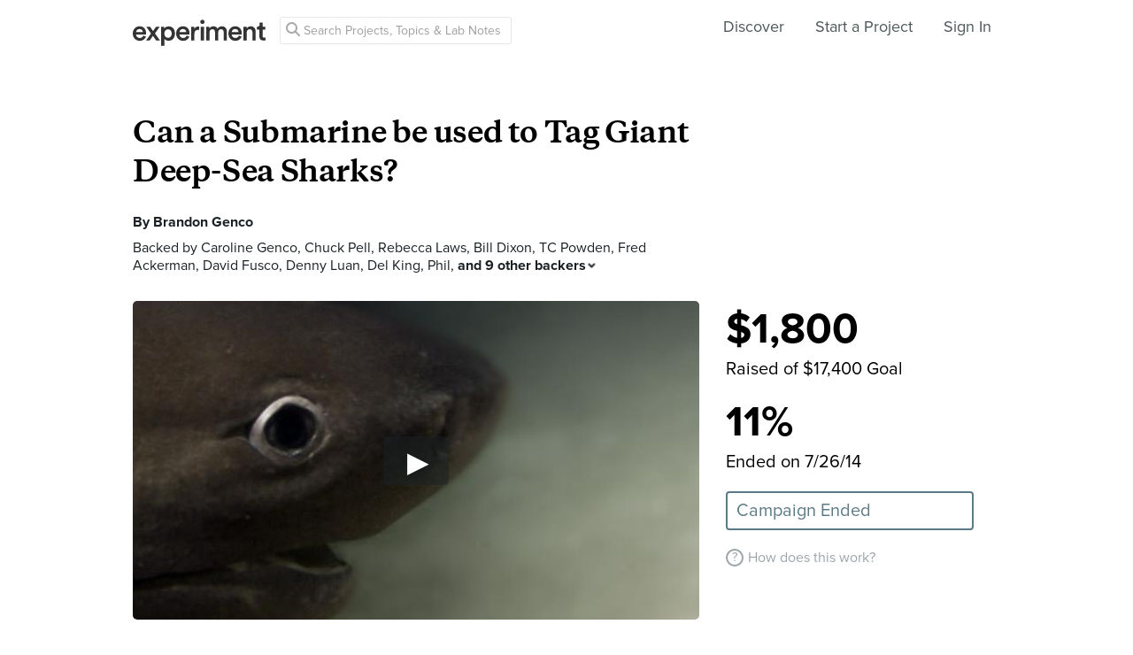

--- FILE ---
content_type: text/html; charset=utf-8
request_url: https://experiment.com/projects/can-a-submarine-be-used-to-tag-giant-deep-sea-sharks/discussion
body_size: 57110
content:
<!DOCTYPE html><html lang="en-us"><script src="https://d3t9s8cdqyboc5.cloudfront.net/assets/vendor-40e772ce71816a46609ebc3dbce945d7bc8cfec0d5b9d307b07c5070d79a4fda.js" type="module"></script><link href="https://use.typekit.net/tku1ivl.css" rel="stylesheet" /><link rel="stylesheet" href="https://d3t9s8cdqyboc5.cloudfront.net/assets/nucleus/print-f246294df2f9b158c0f42e692e1a3d20bd14f8e3d7da1e189ac6d3547e7e30d1.css" media="print" /><link rel="stylesheet" href="https://d3t9s8cdqyboc5.cloudfront.net/assets/nucleus/nucleus-96f3cc6def8f06fd1fed62a06f233c11385a59b5d3338e15b1b7c39d5da9e810.css" /><link rel="stylesheet" href="https://d3t9s8cdqyboc5.cloudfront.net/assets/projects-c972447c9d52a2d1e5623b1215334d4c2adee7648e314f3fc6895d465c983c65.css" /><head prefix="og: http://ogp.me/ns# fb: http://ogp.me/ns/fb# experiment: http://ogp.me/ns/experiment#"><title>Can a Submarine be used to Tag Giant Deep-Sea Sharks? | Experiment</title><meta content="My collaborators at the R.I.D.E. and I will use a manned submarine to tag adult Sixgill sharks (Hexanchus griseus). We will use cutting-edge archival satellite pop-up tags, calibrated with relatively cheap field equipment, available satellite data, and off-the-shelve camera technology, to as..." name="Experiment | Can a Submarine be used to Tag Giant Deep-Sea Sharks?" /><meta content="Experiment is an online platform for funding and sharing scientific discoveries. Push the boundaries of knowledge in biology, chemistry, medicine, physics, computer science, paleontology, economics, engineering, neuroscience, and more." name="Description" /><meta content="crowdfunding science research funding crowdsourcing experiment openaccess" name="Keywords" /><meta content="width=device-width, initial-scale=1" name="viewport" /><meta charset="utf-8" /><meta content="IE=edge,chrome=1" http-equiv="X-UA-Compatible" /><meta content="Can a Submarine be used to Tag Giant Deep-Sea Sharks?" itemprop="name" /><meta content="My collaborators at the R.I.D.E. and I will use a manned submarine to tag adult Sixgill sharks (Hexanchus griseus). We will use cutting-edge archival satellite pop-up tags, calibrated with relatively cheap field equipment, available satellite data, and off-the-shelve camera technology, to as..." itemprop="description" /><meta content="experiment.com" name="twitter:domain" /><meta content="@lets_experiment" name="twitter:site" /><meta content="on" name="twitter:widgets:csp" /><meta content="Can a Submarine be used to Tag Giant Deep-Sea Sharks?" name="twitter:title" /><meta content="My collaborators at the R.I.D.E. and I will use a manned submarine to tag adult Sixgill sharks (Hexanchus griseus). We will use cutting-edge archival satellite pop-up tags, calibrated with relatively cheap field equipment, available satellite data, and off-the-shelve camera technology, to as..." name="twitter:description" /><meta content="@lets_experiment" name="twitter:creator" /><meta content="https://dgsqcxi9lxx8v.cloudfront.net/projects/2703/8642_834_640x360_nucleus.jpg" name="twitter:image" /><meta content="459964864039420" property="fb:app_id" /><meta content="Experiment - Moving Science Forward" property="og:site_name" /><meta content="https://experiment.com/projects/can-a-submarine-be-used-to-tag-giant-deep-sea-sharks/discussion" property="og:url" /><meta content="Can a Submarine be used to Tag Giant Deep-Sea Sharks?" property="og:title" /><meta content="My collaborators at the R.I.D.E. and I will use a manned submarine to tag adult Sixgill sharks (Hexanchus griseus). We will use cutting-edge archival satellite pop-up tags, calibrated with relatively cheap field equipment, available satellite data, and off-the-shelve camera technology, to as..." property="og:description" /><meta content="https://dgsqcxi9lxx8v.cloudfront.net/projects/2703/8642_834_640x360_nucleus.jpg" property="og:image" /><meta content="https://dgsqcxi9lxx8v.cloudfront.net/projects/2703/8642_834_640x360_nucleus.jpg" property="og:image:secure_url" /><meta content="https://dgsqcxi9lxx8v.cloudfront.net/projects/2703/8642_834_640x360_nucleus.jpg" itemprop="image" /><meta content="640" property="og:image:width" /><meta content="360" property="og:image:height" /><meta content="player" name="twitter:card" /><meta content="https://stream.mux.com/L2h0201PKbST02DSBlVbKQjVuVmZV02MTn004/low.mp4" name="twitter:player" /><meta content="435" name="twitter:player:width" /><meta content="251" name="twitter:player:height" /><meta content="video" property="og:type" /><meta content="https://stream.mux.com/L2h0201PKbST02DSBlVbKQjVuVmZV02MTn004/low.mp4" property="og:video:url" /><meta content="https://stream.mux.com/L2h0201PKbST02DSBlVbKQjVuVmZV02MTn004/low.mp4" property="og:video:secure_url" /><meta content="text/html" property="og:video:type" /><meta content="1280" property="og:video:width" /><meta content="720" property="og:video:height" /><link href="https://d3t9s8cdqyboc5.cloudfront.net/assets/apple-touch-icon-152x152-precomposed-001739db69626ddd8518eb11f4894c292edac7b01cc6a738e1a40c4aba6e37bf.png" rel="apple-touch-icon-precomposed" sizes="152x152" /><link href="https://d3t9s8cdqyboc5.cloudfront.net/assets/apple-touch-icon-144x144-precomposed-81d0b04bd1f173220139c0a21630c277e3cc33d082da977dc6f11368916c9de8.png" rel="apple-touch-icon-precomposed" sizes="144x144" /><link href="https://d3t9s8cdqyboc5.cloudfront.net/assets/apple-touch-icon-120x120-precomposed-2617b3a134f41d2d8cc1ab30eda3d710f13a7be3cfabd389ac86219347634d25.png" rel="apple-touch-icon-precomposed" sizes="120x120" /><link href="https://d3t9s8cdqyboc5.cloudfront.net/assets/apple-touch-icon-114x114-precomposed-3934e83d26d803a86fe73a21c49307115d7070af94c7be222dfaef5017fa1b54.png" rel="apple-touch-icon-precomposed" sizes="114x114" /><link href="https://d3t9s8cdqyboc5.cloudfront.net/assets/apple-touch-icon-76x76-precomposed-6c49b44fcbf5e7c0e57a3ed115915ea76d5708bc19de377c5b560bc19970371b.png" rel="apple-touch-icon-precomposed" sizes="76x76" /><link href="https://d3t9s8cdqyboc5.cloudfront.net/assets/apple-touch-icon-72x72-precomposed-7fcc2052dec3db07d38f3a2c0333b87fb20a111fd0686e46bfb41609246d9c28.png" rel="apple-touch-icon-precomposed" sizes="72x72" /><link href="https://d3t9s8cdqyboc5.cloudfront.net/assets/apple-touch-icon-precomposed-7fcc2052dec3db07d38f3a2c0333b87fb20a111fd0686e46bfb41609246d9c28.png" rel="apple-touch-icon-precomposed" /><meta content="wvpb-itPK9I-cn6fax07pm9qF5v5MQzlX1lkDEO3XXM" name="google-site-verification" /><meta content="p178JJEExTT6Fk4PRv5cysUfeQywoKBKPJrUbJHhfys" name="google-site-verification" /><meta content="0ooK0P0ZB89Z4ncWMpfEinFB-hPT-TYnR-G5KtsBLsQ" name="google-site-verification" /><meta content="622BA244F2F1F883481C5482DCF33865" name="msvalidate.01" /><meta content="pk_live_gP4XWIcTE8EHQC1UsLKUqpXh" name="stripe-pkey" /><script src="//use.typekit.net/bey4pmb.js"></script><script async="" src="https://www.googletagmanager.com/gtag/js?id=G-S0Z312K97X"></script><script>try{Typekit.load();}catch(e){}
var MMetrics=MMetrics||{};MMetrics.start=(new Date).getTime();
// hack for aws
// if (global === undefined) { var global = window; }</script><link href="https://d3t9s8cdqyboc5.cloudfront.net/assets/favicon-3fe71ca679a5b149f21fa96ec14106fe9baa580984babb7b098707e449b6e809.ico" rel="shortcut icon" /><meta name="csrf-param" content="authenticity_token" />
<meta name="csrf-token" content="wP5o2pvlA2G2rJ-_mKL57WK2T6LY8ByNIaBLV3UCi7evCGuQurRLfntKBYuNRuKvYBHVd7DklrEXTmFpWENKqg" /><!--[if lt IE 9]
<script src="//html5shiv.googlecode.com/svn/trunk/html5.js"></script>
[endif]--></head><body data-action="discussion" data-controller="projects" data-current-user="null"><span id="redux-root"></span><!--Hey!
You seem to be the kind of person that likes seeing how things are made!
If you're passionate about science and making things, we'd love to talk to you.
Send us some mail at support@experiment.com with the title 'asparajus'.
                           _                      _
                          (_)                    | |
  _____  ___ __   ___ _ __ _ _ __ ___   ___ _ __ | |_
 / _ \ \/ / '_ \ / _ \ '__| | '_ ` _ \ / _ \ '_ \| __|
|  __/>  <| |_) |  __/ |  | | | | | | |  __/ | | | |_
 \___/_/\_\ .__/ \___|_|  |_|_| |_| |_|\___|_| |_|\__|
          | |
          |_|--><!--[if lt IE 8]><p class="chromeframe">You are using an <strong>outdated</strong> browser. Please <a href="http://browsehappy.com/">upgrade your browser</a> or <a href="http://www.google.com/chromeframe/?redirect=true">activate Google Chrome Frame</a> to improve your experience.</p><![endif]--><div id="loading-indicator"></div><nav class="nucleus-nav   " id=""><div class="container"><div class="navbar-header"><button aria-expanded="false" class="navbar-toggle collapsed" data-bs-target="#mobile-menu-collapse" data-bs-toggle="collapse" type="button"><i class="fa fa-bars"></i></button><a class="experiment-logo" href="/"><svg width="150" height="30" viewbox="0 0 883 173" xmlns="http://www.w3.org/2000/svg" id="logo" class="pride__image">
    <title>
        Experiment Logo
    </title>
    <path d="M22.26 81.772c.749-9.727 8.606-20.203 22.261-20.203 14.965 0 22.074 9.54 22.448 20.203H22.26zm47.14 23.757c-2.992 8.98-9.727 15.9-22.821 15.9-13.469 0-24.318-9.914-24.88-23.757h66.595c.187-.374.561-3.367.561-6.921 0-28.808-16.461-47.327-44.52-47.327C21.324 43.424 0 62.504 0 91.312c0 30.866 21.886 48.824 46.579 48.824 21.886 0 36.29-12.908 41.154-28.808L69.4 105.529zm19.144 31.8h24.879c1.684-2.805 18.706-27.685 20.577-30.49l21.138 30.49h25.44l-33.11-46.391 31.989-44.708h-24.693l-19.829 29.182c-1.683-2.62-18.332-26.376-20.015-29.182H89.105l32.549 45.082-33.11 46.018zm121.653 35.543v-45.83c4.677 6.92 14.591 12.533 27.686 12.533 26.189 0 42.837-20.577 42.837-47.889 0-26.937-15.152-47.514-42.089-47.514-14.03 0-24.505 6.547-28.995 14.404V46.23h-20.951v126.642h21.512zm48.824-81.186c0 17.397-10.101 28.621-24.505 28.621-14.217 0-24.506-11.224-24.506-28.62 0-17.024 10.289-28.247 24.506-28.247 14.59 0 24.505 11.223 24.505 28.246zm51.71-9.914c.748-9.727 8.604-20.203 22.26-20.203 14.965 0 22.073 9.54 22.448 20.203H310.73zm47.14 23.757c-2.994 8.98-9.728 15.9-22.822 15.9-13.469 0-24.319-9.914-24.88-23.757h66.595c.187-.374.561-3.367.561-6.921 0-28.808-16.462-47.327-44.521-47.327-23.009 0-44.334 19.08-44.334 47.888 0 30.866 21.886 48.824 46.579 48.824 21.886 0 36.29-12.908 41.154-28.808l-18.333-5.799zm83.438-59.86a31.071 31.071 0 0 0-5.799-.562c-11.972 0-22.074 5.8-26.376 15.714V46.23h-21.138v91.1h21.7V93.93c0-17.023 7.669-26.75 24.505-26.75 2.244 0 4.676.187 7.108.561V45.67zm32.564 91.66v-91.1h-21.512v91.1h21.512zm-24.88-123.087c0 7.857 6.36 14.03 14.03 14.03 7.857 0 14.217-6.173 14.217-14.03 0-7.857-6.36-14.217-14.217-14.217-7.67 0-14.03 6.36-14.03 14.217zm61.359 123.088V83.268c0-11.598 7.295-20.202 18.893-20.202 12.346 0 17.584 8.23 17.584 18.706v55.558h21.325V83.268c0-11.223 7.483-20.202 18.894-20.202 12.159 0 17.584 8.043 17.584 18.706v55.558h20.951V78.218c0-24.132-15.713-34.607-32.175-34.607-11.785 0-22.448 4.115-29.556 16.087-4.864-10.662-15.34-16.087-27.311-16.087-10.289 0-21.7 4.864-26.938 14.217V46.23H488.84v91.1h21.513zm147.853-55.558c.748-9.727 8.605-20.203 22.26-20.203 14.966 0 22.074 9.54 22.448 20.203h-44.708zm47.14 23.757c-2.993 8.98-9.727 15.9-22.822 15.9-13.468 0-24.318-9.914-24.88-23.757h66.595c.187-.374.562-3.367.562-6.921 0-28.808-16.462-47.327-44.522-47.327-23.008 0-44.334 19.08-44.334 47.888 0 30.866 21.887 48.824 46.58 48.824 21.886 0 36.29-12.908 41.153-28.808l-18.332-5.799zm52.825-20.764c0-11.972 6.547-21.512 18.893-21.512 13.656 0 18.706 8.979 18.706 20.202v53.875h21.7V79.714c0-20.016-10.663-36.103-32.923-36.103-10.102 0-20.952 4.302-26.938 14.778v-12.16H736.47v91.1h21.7V84.766zm105.08-66.408h-19.642v13.656c0 8.044-4.302 14.217-14.03 14.217h-4.676v19.267h16.836v45.831c0 17.023 10.475 27.124 27.31 27.124 7.858 0 11.973-1.496 13.282-2.057v-17.959c-.935.187-4.49.749-7.482.749-8.044 0-11.598-3.367-11.598-11.411V65.497h18.893V46.23H863.25V18.357z" fill="#333" fill-rule="evenodd"></path>
</svg>
</a></div><div class="global-search nav float-left"><i class="fa fa-search search-icon"></i><form class="search" role="search" action="/search/results" accept-charset="UTF-8" method="get"><input type="text" name="q" id="searchq1" placeholder="Search Projects, Topics &amp; Lab Notes" class="search" /><input type="submit" name="commit" value="Search" style="display: none;" data-disable-with="Search" /></form></div><ul class="list-inline float-right main-links"><li class="nav-item"><a href="/discover">Discover</a></li><li class="nav-item"><a href="/start">Start a Project</a></li><span class="redux-header"></span><span class="hide-redux-header"><li class="new-session nav-item"><a href="/register">Sign In</a></li></span></ul><div class="mobile-menu-container"><div class="collapse mobile-menu animated fadeIn" id="mobile-menu-collapse"><a class="experiment-logo" href="/"><svg width="883" height="173" viewbox="0 0 883 173" xmlns="http://www.w3.org/2000/svg">
    <title>
        Experiment Logo
    </title>
    <path d="M22.26 81.772c.749-9.727 8.606-20.203 22.261-20.203 14.965 0 22.074 9.54 22.448 20.203H22.26zm47.14 23.757c-2.992 8.98-9.727 15.9-22.821 15.9-13.469 0-24.318-9.914-24.88-23.757h66.595c.187-.374.561-3.367.561-6.921 0-28.808-16.461-47.327-44.52-47.327C21.324 43.424 0 62.504 0 91.312c0 30.866 21.886 48.824 46.579 48.824 21.886 0 36.29-12.908 41.154-28.808L69.4 105.529zm19.144 31.8h24.879c1.684-2.805 18.706-27.685 20.577-30.49l21.138 30.49h25.44l-33.11-46.391 31.989-44.708h-24.693l-19.829 29.182c-1.683-2.62-18.332-26.376-20.015-29.182H89.105l32.549 45.082-33.11 46.018zm121.653 35.543v-45.83c4.677 6.92 14.591 12.533 27.686 12.533 26.189 0 42.837-20.577 42.837-47.889 0-26.937-15.152-47.514-42.089-47.514-14.03 0-24.505 6.547-28.995 14.404V46.23h-20.951v126.642h21.512zm48.824-81.186c0 17.397-10.101 28.621-24.505 28.621-14.217 0-24.506-11.224-24.506-28.62 0-17.024 10.289-28.247 24.506-28.247 14.59 0 24.505 11.223 24.505 28.246zm51.71-9.914c.748-9.727 8.604-20.203 22.26-20.203 14.965 0 22.073 9.54 22.448 20.203H310.73zm47.14 23.757c-2.994 8.98-9.728 15.9-22.822 15.9-13.469 0-24.319-9.914-24.88-23.757h66.595c.187-.374.561-3.367.561-6.921 0-28.808-16.462-47.327-44.521-47.327-23.009 0-44.334 19.08-44.334 47.888 0 30.866 21.886 48.824 46.579 48.824 21.886 0 36.29-12.908 41.154-28.808l-18.333-5.799zm83.438-59.86a31.071 31.071 0 0 0-5.799-.562c-11.972 0-22.074 5.8-26.376 15.714V46.23h-21.138v91.1h21.7V93.93c0-17.023 7.669-26.75 24.505-26.75 2.244 0 4.676.187 7.108.561V45.67zm32.564 91.66v-91.1h-21.512v91.1h21.512zm-24.88-123.087c0 7.857 6.36 14.03 14.03 14.03 7.857 0 14.217-6.173 14.217-14.03 0-7.857-6.36-14.217-14.217-14.217-7.67 0-14.03 6.36-14.03 14.217zm61.359 123.088V83.268c0-11.598 7.295-20.202 18.893-20.202 12.346 0 17.584 8.23 17.584 18.706v55.558h21.325V83.268c0-11.223 7.483-20.202 18.894-20.202 12.159 0 17.584 8.043 17.584 18.706v55.558h20.951V78.218c0-24.132-15.713-34.607-32.175-34.607-11.785 0-22.448 4.115-29.556 16.087-4.864-10.662-15.34-16.087-27.311-16.087-10.289 0-21.7 4.864-26.938 14.217V46.23H488.84v91.1h21.513zm147.853-55.558c.748-9.727 8.605-20.203 22.26-20.203 14.966 0 22.074 9.54 22.448 20.203h-44.708zm47.14 23.757c-2.993 8.98-9.727 15.9-22.822 15.9-13.468 0-24.318-9.914-24.88-23.757h66.595c.187-.374.562-3.367.562-6.921 0-28.808-16.462-47.327-44.522-47.327-23.008 0-44.334 19.08-44.334 47.888 0 30.866 21.887 48.824 46.58 48.824 21.886 0 36.29-12.908 41.153-28.808l-18.332-5.799zm52.825-20.764c0-11.972 6.547-21.512 18.893-21.512 13.656 0 18.706 8.979 18.706 20.202v53.875h21.7V79.714c0-20.016-10.663-36.103-32.923-36.103-10.102 0-20.952 4.302-26.938 14.778v-12.16H736.47v91.1h21.7V84.766zm105.08-66.408h-19.642v13.656c0 8.044-4.302 14.217-14.03 14.217h-4.676v19.267h16.836v45.831c0 17.023 10.475 27.124 27.31 27.124 7.858 0 11.973-1.496 13.282-2.057v-17.959c-.935.187-4.49.749-7.482.749-8.044 0-11.598-3.367-11.598-11.411V65.497h18.893V46.23H863.25V18.357z" fill="#333" fill-rule="evenodd"></path>
</svg>
</a><div class="mobile_search"><form class="form inline" action="/search/results" accept-charset="UTF-8" method="get"><input type="text" name="q" id="q" placeholder="Search projects &amp; lab notes" /><button name="button" type="submit" class="btn btn-primary">Search</button></form></div><ul class="main-links"><li class="nav-item"><a href="/discover">Discover</a></li><li class="nav-item"><a href="/about">About</a></li><li class="nav-item"><a href="/how-it-works">How It Works</a></li><li class="new-session nav-item"><a href="/login">Sign In</a></li><li class="new-session nav-item"><a href="/register">Register</a></li></ul><a aria-expanded="true" class="mobile-menu-exit" data-bs-target="#mobile-menu-collapse" data-bs-toggle="collapse"><span>&#10005;</span></a></div></div></div><img class="hidden-modal-banner" datasrc="https://d3t9s8cdqyboc5.cloudfront.net/assets/nucleus/space-a2b9be8c0615e15e9122e2dfbdb4065bcb9fb0df4b2482d78586ef379036e977.png" /></nav><div class="project-page"><header class="masthead"><div class="mobile-funding-bar"><div class="percent-funded" style="width:11%;"></div><div class="stretch-goal-funded" style="width:0%;"></div></div><div class="container"><h1 class="title">Can a Submarine be used to Tag Giant Deep-Sea Sharks?</h1><div class="researchers">By <a data-user="BrandonGenco" target="_blank" href="https://experiment.com/users/BrandonGenco">Brandon Genco</a></div><div class="backers js-backers main-column text-antialiased">Backed by <a data-user="CarolineGenco" target="_blank" href="https://experiment.com/users/CarolineGenco">Caroline Genco</a>, <a data-user="chuckpell" target="_blank" href="https://experiment.com/users/chuckpell">Chuck Pell</a>, <a data-user="RebeccaLaws" target="_blank" href="https://experiment.com/users/RebeccaLaws">Rebecca Laws</a>, <a data-user="BillDixon" target="_blank" href="https://experiment.com/users/BillDixon">Bill Dixon</a>, <a data-user="TCPowden" target="_blank" href="https://experiment.com/users/TCPowden">TC Powden</a>, <a data-user="fredackerman92" target="_blank" href="https://experiment.com/users/fredackerman92">Fred Ackerman</a>, <a data-user="DavidFusco" target="_blank" href="https://experiment.com/users/DavidFusco">David Fusco</a>, <a data-user="denny" target="_blank" href="https://experiment.com/users/denny">Denny Luan</a>, <a data-user="DelKing" target="_blank" href="https://experiment.com/users/DelKing">Del King</a>, <a data-user="Phil" target="_blank" href="https://experiment.com/users/Phil">Phil</a>, <span class='js-additional-count additional-count'>and 9 other backers<i class='expand-indicator nu-icon nu-caret-down'></i></span><span class='js-additional-backers hidden fx-animated fx-fadeInUp'><a data-user="oscarjasklowski" target="_blank" href="https://experiment.com/users/oscarjasklowski">Oscar Jasklowski</a>, <a data-user="GregPatts" target="_blank" href="https://experiment.com/users/GregPatts">Greg Patts</a>, <a data-user="christinemayshing" target="_blank" href="https://experiment.com/users/christinemayshing">Christine Chong</a>, <a data-user="ryanlower" target="_blank" href="https://experiment.com/users/ryanlower">Ryan Lower</a>, <a data-user="lwerden" target="_blank" href="https://experiment.com/users/lwerden">Leland K. Werden</a>, <a data-user="JohnScottParker" target="_blank" href="https://experiment.com/users/JohnScottParker">John Scott Parker</a>, <a data-user="TylerPowell" target="_blank" href="https://experiment.com/users/TylerPowell">Tyler Powell</a>, <a data-user="cindy" target="_blank" href="https://experiment.com/users/cindy">Cindy Wu</a>, and <a data-user="amycollette" target="_blank" href="https://experiment.com/users/amycollette">Amy Collette</a></span>
          <div class='js-hide-additional-backers hide-additional-backers hidden'>
            Hide
            <i class='expand-indicator nu-icon nu-caret-up'></i>
          </div>
        </div><div class="hero"><div class="hero-image js-video" data-mux-id="L2h0201PKbST02DSBlVbKQjVuVmZV02MTn004" data-mux-title="Can a Submarine be used to Tag Giant Deep-Sea Sharks?" style="background-color: #4E4E44; background-image: url(&#39;https://d3t9s8cdqyboc5.cloudfront.net/images?path=projects/2703/banner_six_eye_final.jpg&amp;width=640&amp;height=360&#39;)"></div><div class="tags"><a class="tag " href="/institutions/university-of-hawaii">University of Hawaii</a><div class="tag location">Honolulu, Hawaii</div><a class="tag category biology" href="/discover/biology">Biology</a><a class="tag category ecology" href="/discover/ecology">Ecology</a><div class="tag badge">Open Access</div></div></div><div class="funding-box"><div class="donation-box js-donation-box fx-animated fx-donationFadeIn hidden"></div><div class="js-funding-contents"><div class="js-things-to-hide"><div class="redux-hack-backer-badge"></div><div class="funding-raised"><span class="focus-stat">$1,800</span><div class="description text-antialiased">Raised of $17,400 Goal</div><span class="focus-stat">11%</span><div class="description text-antialiased">Ended on 7/26/14</div><div class="state-indicator state-">Campaign Ended</div></div><ul class="mobile-stats list-inline text-center"><li class="stat text-left"><span>$1,800</span><div class="text-muted text-small text-antialiased">pledged</div></li><li class="stat text-left"><span>11%</span><div class="text-muted text-small text-antialiased">funded</div></li><li class="stat text-left"><span>Finished</span><div class="text-muted text-small text-antialiased">on 7/26/14</div></li></ul></div><div class="matching-text"></div><div class="how-it-works js-how-it-works"><div class="how-it-works-link" id="js-placeholder"><span class="question-mark-icon">?</span>How does this work?</div><div class="react-component" data-react-class="HowItWorksModal" data-react-props="{&quot;citation&quot;:&quot;\u003ca href=\&quot;/projects/can-a-submarine-be-used-to-tag-giant-deep-sea-sharks\&quot;\u003eCan a Submarine be used to Tag Giant Deep-Sea Sharks?\u003c/a\u003e Genco, Brandon.. University of Hawai\u0026#39;i at Manoa,  9 Jun 2014. Experiment&quot;}"><div class="preload-spinner"><span></span></div></div></div></div></div></div></header><nav class="project-nav"><div class="container"><ul class="list-inline"><li class="social-btn"><a class="twitter-share" href="https://twitter.com/share?url=https://experiment.com/projects/can-a-submarine-be-used-to-tag-giant-deep-sea-sharks&amp;text=%27Can+a+Submarine+be+used+to+Tag+Giant+Deep-Sea+Sharks%3F%27+on+%40lets_experiment&amp;related=@lets_experiment" target="_blank"><i class="fa fa-brands fa-twitter"></i></a></li><li class="social-btn"><a class="facebook-share" href="https://www.facebook.com/dialog/share?app_id=459964864039420&amp;href=https://experiment.com/projects/can-a-submarine-be-used-to-tag-giant-deep-sea-sharks&amp;name=Can+a+Submarine+be+used+to+Tag+Giant+Deep-Sea+Sharks%3F&amp;description=My+collaborators+at+the+R.I.D.E.+and+I+will+use+a+manned+submarine+to+tag+adult+Sixgill+sharks+%28Hexanchus+griseus%29.+We+will+use+cutting-edge+archival+satellite+pop-up+tags%2C+calibrated+with+relatively+cheap+field+equipment%2C+available+satellite+data%2C+and+off-the-shelve+camera+technology%2C+to+as+accurately+as+possible+find+out+where+these+ocean+giants+migrate.+NOBODY+KNOWS%21+We+will+examine+environmental+variables+associated+with+movement+patterns.&amp;source=https://vimeo.com/moogaloop.swf?clip_id=98984892&amp;amp;autoplay=1&amp;quote=Check+out+this+project+on+Experiment&amp;caption=Experiment.com+-+Crowdfunding+for+Science+Research" target="_blank"><i class="fa fa-brands fa-facebook-f"></i></a></li><li class="social-btn"><div class="hide-follow-button"><div class="follow"><button class="btn">Follow</button></div></div><div class="react-component" data-react-class="FollowButton" data-react-props="{&quot;object_id&quot;:2703,&quot;object_type&quot;:&quot;project&quot;,&quot;following&quot;:null,&quot;buttonClass&quot;:&quot;btn&quot;}"><div class="preload-spinner"><span></span></div></div></li><li><a href="/projects/can-a-submarine-be-used-to-tag-giant-deep-sea-sharks">Overview</a></li><li><a href="/projects/can-a-submarine-be-used-to-tag-giant-deep-sea-sharks/methods">Methods</a></li><li><a href="/projects/can-a-submarine-be-used-to-tag-giant-deep-sea-sharks/labnotes">Lab Notes (3)</a></li><li><a class="is-selected" href="/projects/can-a-submarine-be-used-to-tag-giant-deep-sea-sharks/discussion">Discussion (15)</a></li></ul></div></nav><div class="project-page-content"><section id="discussion"><div class="container"><h2 class="heading">Discussion</h2><div class="react-component" data-react-class="Discussion" data-react-props="{&quot;initialLikes&quot;:[{&quot;id&quot;:4418,&quot;user_id&quot;:15303,&quot;shadowbanned&quot;:false,&quot;likes_count&quot;:0,&quot;type&quot;:null,&quot;data_key&quot;:null,&quot;highlighted_text&quot;:null,&quot;comment&quot;:&quot;Godspeed&quot;,&quot;user_show_page&quot;:&quot;/users/Phil&quot;,&quot;user_avatar&quot;:&quot;//d3t9s8cdqyboc5.cloudfront.net/assets/face-4-medium-e6025aabe4bc265c48a833d310e358cf57fc337f576a8b2d81f22ccedb09555e.png&quot;,&quot;user_name&quot;:&quot;Phil&quot;,&quot;time_stamp&quot;:&quot;2014-07-20T13:38:35.485-07:00&quot;,&quot;time_in_words&quot;:&quot;over 11 years&quot;,&quot;published_at&quot;:&quot;Jul 20, 2014&quot;,&quot;active_depth&quot;:0,&quot;depth_limited&quot;:false,&quot;children&quot;:null,&quot;user_tag&quot;:&quot;Backer&quot;,&quot;likeable_type&quot;:&quot;Comment&quot;,&quot;likeable_id&quot;:4418},{&quot;id&quot;:4041,&quot;user_id&quot;:101,&quot;shadowbanned&quot;:false,&quot;likes_count&quot;:0,&quot;type&quot;:null,&quot;data_key&quot;:null,&quot;highlighted_text&quot;:null,&quot;comment&quot;:&quot;Fantastic work, Brandon. Here&#39;s to seeing where these six-gills go!&quot;,&quot;user_show_page&quot;:&quot;/users/oscarjasklowski&quot;,&quot;user_avatar&quot;:&quot;https://dgsqcxi9lxx8v.cloudfront.net/101/29260_14786_150x150_circle.jpg&quot;,&quot;user_name&quot;:&quot;Oscar Jasklowski&quot;,&quot;time_stamp&quot;:&quot;2014-06-26T21:11:35.616-07:00&quot;,&quot;time_in_words&quot;:&quot;over 11 years&quot;,&quot;published_at&quot;:&quot;Jun 26, 2014&quot;,&quot;active_depth&quot;:0,&quot;depth_limited&quot;:false,&quot;children&quot;:null,&quot;user_tag&quot;:&quot;Backer&quot;,&quot;likeable_type&quot;:&quot;Comment&quot;,&quot;likeable_id&quot;:4041},{&quot;id&quot;:4042,&quot;user_id&quot;:14250,&quot;shadowbanned&quot;:false,&quot;likes_count&quot;:0,&quot;type&quot;:null,&quot;data_key&quot;:null,&quot;highlighted_text&quot;:null,&quot;comment&quot;:&quot;Thanks Oscar for all your help.&quot;,&quot;user_show_page&quot;:&quot;/users/BrandonGenco&quot;,&quot;user_avatar&quot;:&quot;https://dgsqcxi9lxx8v.cloudfront.net/14250/19004_4534_150x150_circle.jpg&quot;,&quot;user_name&quot;:&quot;Brandon Genco&quot;,&quot;time_stamp&quot;:&quot;2014-06-27T00:05:11.196-07:00&quot;,&quot;time_in_words&quot;:&quot;over 11 years&quot;,&quot;published_at&quot;:&quot;Jun 27, 2014&quot;,&quot;active_depth&quot;:1,&quot;depth_limited&quot;:false,&quot;children&quot;:null,&quot;user_tag&quot;:&quot;Researcher&quot;,&quot;likeable_type&quot;:&quot;Comment&quot;,&quot;likeable_id&quot;:4042},{&quot;id&quot;:4043,&quot;user_id&quot;:14658,&quot;shadowbanned&quot;:false,&quot;likes_count&quot;:0,&quot;type&quot;:null,&quot;data_key&quot;:null,&quot;highlighted_text&quot;:null,&quot;comment&quot;:&quot;This sounds super interesting! Good Luck!&quot;,&quot;user_show_page&quot;:&quot;/users/JohnScottParker&quot;,&quot;user_avatar&quot;:&quot;//d3t9s8cdqyboc5.cloudfront.net/assets/face-1-medium-a2b586e5c5c411680045f8e981057f24c781fbe4fbe807169ec527ae3908319a.png&quot;,&quot;user_name&quot;:&quot;John Scott Parker&quot;,&quot;time_stamp&quot;:&quot;2014-06-27T05:46:05.783-07:00&quot;,&quot;time_in_words&quot;:&quot;over 11 years&quot;,&quot;published_at&quot;:&quot;Jun 27, 2014&quot;,&quot;active_depth&quot;:0,&quot;depth_limited&quot;:false,&quot;children&quot;:null,&quot;user_tag&quot;:&quot;Backer&quot;,&quot;likeable_type&quot;:&quot;Comment&quot;,&quot;likeable_id&quot;:4043},{&quot;id&quot;:4044,&quot;user_id&quot;:14663,&quot;shadowbanned&quot;:false,&quot;likes_count&quot;:0,&quot;type&quot;:null,&quot;data_key&quot;:null,&quot;highlighted_text&quot;:null,&quot;comment&quot;:&quot;Go tag some sharks!!&quot;,&quot;user_show_page&quot;:&quot;/users/BillDixon&quot;,&quot;user_avatar&quot;:&quot;//d3t9s8cdqyboc5.cloudfront.net/assets/face-6-medium-5cf1ad7ab6612bc3eac279d638a4246e1beaaf69b16b09d4c7050d973be6565f.png&quot;,&quot;user_name&quot;:&quot;Bill Dixon&quot;,&quot;time_stamp&quot;:&quot;2014-06-27T08:38:17.621-07:00&quot;,&quot;time_in_words&quot;:&quot;over 11 years&quot;,&quot;published_at&quot;:&quot;Jun 27, 2014&quot;,&quot;active_depth&quot;:0,&quot;depth_limited&quot;:false,&quot;children&quot;:null,&quot;user_tag&quot;:&quot;Backer&quot;,&quot;likeable_type&quot;:&quot;Comment&quot;,&quot;likeable_id&quot;:4044},{&quot;id&quot;:4048,&quot;user_id&quot;:14671,&quot;shadowbanned&quot;:false,&quot;likes_count&quot;:0,&quot;type&quot;:null,&quot;data_key&quot;:null,&quot;highlighted_text&quot;:null,&quot;comment&quot;:&quot;This seems like a very interesting project. I have been working with research submersibles for over fifteen years and I can tell you; Karl over at Stanley Submarines is a very creative smart guy who could make this work &quot;,&quot;user_show_page&quot;:&quot;/users/colinwollerman&quot;,&quot;user_avatar&quot;:&quot;https://dgsqcxi9lxx8v.cloudfront.net/14671/16693_2223_150x150_circle.jpg&quot;,&quot;user_name&quot;:&quot;Colin Wollerman&quot;,&quot;time_stamp&quot;:&quot;2014-06-27T15:10:36.529-07:00&quot;,&quot;time_in_words&quot;:&quot;over 11 years&quot;,&quot;published_at&quot;:&quot;Jun 27, 2014&quot;,&quot;active_depth&quot;:0,&quot;depth_limited&quot;:false,&quot;children&quot;:null,&quot;user_tag&quot;:null,&quot;likeable_type&quot;:&quot;Comment&quot;,&quot;likeable_id&quot;:4048},{&quot;id&quot;:4049,&quot;user_id&quot;:14250,&quot;shadowbanned&quot;:false,&quot;likes_count&quot;:0,&quot;type&quot;:null,&quot;data_key&quot;:null,&quot;highlighted_text&quot;:null,&quot;comment&quot;:&quot;Hey Colin, thanks for taking a look at the project . \n\nAbsolutely!  \n\nWe have been trying our best to work together and get this project off the ground. Primarily my responsibility is the tags and funding. Without Karl&#39;s  involvement, this project not even be an a possibility!&quot;,&quot;user_show_page&quot;:&quot;/users/BrandonGenco&quot;,&quot;user_avatar&quot;:&quot;https://dgsqcxi9lxx8v.cloudfront.net/14250/19004_4534_150x150_circle.jpg&quot;,&quot;user_name&quot;:&quot;Brandon Genco&quot;,&quot;time_stamp&quot;:&quot;2014-06-27T15:40:06.568-07:00&quot;,&quot;time_in_words&quot;:&quot;over 11 years&quot;,&quot;published_at&quot;:&quot;Jun 27, 2014&quot;,&quot;active_depth&quot;:1,&quot;depth_limited&quot;:false,&quot;children&quot;:null,&quot;user_tag&quot;:&quot;Researcher&quot;,&quot;likeable_type&quot;:&quot;Comment&quot;,&quot;likeable_id&quot;:4049},{&quot;id&quot;:4055,&quot;user_id&quot;:14671,&quot;shadowbanned&quot;:false,&quot;likes_count&quot;:0,&quot;type&quot;:null,&quot;data_key&quot;:null,&quot;highlighted_text&quot;:null,&quot;comment&quot;:&quot;Hey,  You should swing by Hawaii Undersea Research Lab at Makai Research Pier and chat with us about this. My boss, Terry Kerby, has done just about anything you could imagine using a sub and might have some practical suggestions for you and Karl&#39;s project.&quot;,&quot;user_show_page&quot;:&quot;/users/colinwollerman&quot;,&quot;user_avatar&quot;:&quot;https://dgsqcxi9lxx8v.cloudfront.net/14671/16693_2223_150x150_circle.jpg&quot;,&quot;user_name&quot;:&quot;Colin Wollerman&quot;,&quot;time_stamp&quot;:&quot;2014-06-28T11:12:56.266-07:00&quot;,&quot;time_in_words&quot;:&quot;over 11 years&quot;,&quot;published_at&quot;:&quot;Jun 28, 2014&quot;,&quot;active_depth&quot;:2,&quot;depth_limited&quot;:false,&quot;children&quot;:null,&quot;user_tag&quot;:null,&quot;likeable_type&quot;:&quot;Comment&quot;,&quot;likeable_id&quot;:4055},{&quot;id&quot;:4057,&quot;user_id&quot;:14250,&quot;shadowbanned&quot;:false,&quot;likes_count&quot;:0,&quot;type&quot;:null,&quot;data_key&quot;:null,&quot;highlighted_text&quot;:null,&quot;comment&quot;:&quot;I would very much like to come down and pick y&#39;all&#39;s brains.  It  is pretty hard not to be a fan of HURL.&quot;,&quot;user_show_page&quot;:&quot;/users/BrandonGenco&quot;,&quot;user_avatar&quot;:&quot;https://dgsqcxi9lxx8v.cloudfront.net/14250/19004_4534_150x150_circle.jpg&quot;,&quot;user_name&quot;:&quot;Brandon Genco&quot;,&quot;time_stamp&quot;:&quot;2014-06-28T18:54:49.536-07:00&quot;,&quot;time_in_words&quot;:&quot;over 11 years&quot;,&quot;published_at&quot;:&quot;Jun 28, 2014&quot;,&quot;active_depth&quot;:3,&quot;depth_limited&quot;:false,&quot;children&quot;:null,&quot;user_tag&quot;:&quot;Researcher&quot;,&quot;likeable_type&quot;:&quot;Comment&quot;,&quot;likeable_id&quot;:4057},{&quot;id&quot;:4202,&quot;user_id&quot;:14877,&quot;shadowbanned&quot;:false,&quot;likes_count&quot;:0,&quot;type&quot;:null,&quot;data_key&quot;:null,&quot;highlighted_text&quot;:null,&quot;comment&quot;:&quot;Aloha Brandon.  Good luck with the project. \nHope to see you sooooooon.   Dave&quot;,&quot;user_show_page&quot;:&quot;/users/DavidFusco&quot;,&quot;user_avatar&quot;:&quot;//d3t9s8cdqyboc5.cloudfront.net/assets/face-4-medium-e6025aabe4bc265c48a833d310e358cf57fc337f576a8b2d81f22ccedb09555e.png&quot;,&quot;user_name&quot;:&quot;David Fusco&quot;,&quot;time_stamp&quot;:&quot;2014-07-04T18:22:59.112-07:00&quot;,&quot;time_in_words&quot;:&quot;over 11 years&quot;,&quot;published_at&quot;:&quot;Jul 04, 2014&quot;,&quot;active_depth&quot;:0,&quot;depth_limited&quot;:false,&quot;children&quot;:null,&quot;user_tag&quot;:&quot;Backer&quot;,&quot;likeable_type&quot;:&quot;Comment&quot;,&quot;likeable_id&quot;:4202},{&quot;id&quot;:4100,&quot;user_id&quot;:9392,&quot;shadowbanned&quot;:false,&quot;likes_count&quot;:0,&quot;type&quot;:null,&quot;data_key&quot;:null,&quot;highlighted_text&quot;:null,&quot;comment&quot;:&quot;Keep it up!&quot;,&quot;user_show_page&quot;:&quot;/users/lwerden&quot;,&quot;user_avatar&quot;:&quot;//d3t9s8cdqyboc5.cloudfront.net/assets/face-3-medium-79be255cfb3db5a99dfe1a0ae36ce0341b840b5ec548b3baff09ec3cfab72de0.png&quot;,&quot;user_name&quot;:&quot;Leland K. Werden&quot;,&quot;time_stamp&quot;:&quot;2014-06-30T11:59:55.559-07:00&quot;,&quot;time_in_words&quot;:&quot;over 11 years&quot;,&quot;published_at&quot;:&quot;Jun 30, 2014&quot;,&quot;active_depth&quot;:0,&quot;depth_limited&quot;:false,&quot;children&quot;:null,&quot;user_tag&quot;:&quot;Backer&quot;,&quot;likeable_type&quot;:&quot;Comment&quot;,&quot;likeable_id&quot;:4100},{&quot;id&quot;:4192,&quot;user_id&quot;:14868,&quot;shadowbanned&quot;:false,&quot;likes_count&quot;:0,&quot;type&quot;:null,&quot;data_key&quot;:null,&quot;highlighted_text&quot;:null,&quot;comment&quot;:&quot;Brandon-\n  Hope this small amount helps!!  Great project from a very creative and passionate scientist!\n\nLove you-\nMom&quot;,&quot;user_show_page&quot;:&quot;/users/CarolineGenco&quot;,&quot;user_avatar&quot;:&quot;//d3t9s8cdqyboc5.cloudfront.net/assets/face-1-medium-a2b586e5c5c411680045f8e981057f24c781fbe4fbe807169ec527ae3908319a.png&quot;,&quot;user_name&quot;:&quot;Caroline Genco&quot;,&quot;time_stamp&quot;:&quot;2014-07-04T07:07:57.081-07:00&quot;,&quot;time_in_words&quot;:&quot;over 11 years&quot;,&quot;published_at&quot;:&quot;Jul 04, 2014&quot;,&quot;active_depth&quot;:0,&quot;depth_limited&quot;:false,&quot;children&quot;:null,&quot;user_tag&quot;:&quot;Backer&quot;,&quot;likeable_type&quot;:&quot;Comment&quot;,&quot;likeable_id&quot;:4192},{&quot;id&quot;:4426,&quot;user_id&quot;:10554,&quot;shadowbanned&quot;:false,&quot;likes_count&quot;:0,&quot;type&quot;:null,&quot;data_key&quot;:null,&quot;highlighted_text&quot;:null,&quot;comment&quot;:&quot;Hope you meet goal! &quot;,&quot;user_show_page&quot;:&quot;/users/christinemayshing&quot;,&quot;user_avatar&quot;:&quot;https://dgsqcxi9lxx8v.cloudfront.net/10554/16358_1888_150x150_circle.jpg&quot;,&quot;user_name&quot;:&quot;Christine Chong&quot;,&quot;time_stamp&quot;:&quot;2014-07-20T22:53:03.681-07:00&quot;,&quot;time_in_words&quot;:&quot;over 11 years&quot;,&quot;published_at&quot;:&quot;Jul 20, 2014&quot;,&quot;active_depth&quot;:0,&quot;depth_limited&quot;:false,&quot;children&quot;:null,&quot;user_tag&quot;:&quot;Backer&quot;,&quot;likeable_type&quot;:&quot;Comment&quot;,&quot;likeable_id&quot;:4426},{&quot;id&quot;:4457,&quot;user_id&quot;:15357,&quot;shadowbanned&quot;:false,&quot;likes_count&quot;:0,&quot;type&quot;:null,&quot;data_key&quot;:null,&quot;highlighted_text&quot;:null,&quot;comment&quot;:&quot;Brandon, continue to follow your dreams, this is a very interesting project.  &quot;,&quot;user_show_page&quot;:&quot;/users/DelKing&quot;,&quot;user_avatar&quot;:&quot;//d3t9s8cdqyboc5.cloudfront.net/assets/face-4-medium-e6025aabe4bc265c48a833d310e358cf57fc337f576a8b2d81f22ccedb09555e.png&quot;,&quot;user_name&quot;:&quot;Del King&quot;,&quot;time_stamp&quot;:&quot;2014-07-21T17:00:00.862-07:00&quot;,&quot;time_in_words&quot;:&quot;over 11 years&quot;,&quot;published_at&quot;:&quot;Jul 21, 2014&quot;,&quot;active_depth&quot;:0,&quot;depth_limited&quot;:false,&quot;children&quot;:null,&quot;user_tag&quot;:&quot;Backer&quot;,&quot;likeable_type&quot;:&quot;Comment&quot;,&quot;likeable_id&quot;:4457},{&quot;id&quot;:4477,&quot;user_id&quot;:11024,&quot;shadowbanned&quot;:false,&quot;likes_count&quot;:0,&quot;type&quot;:null,&quot;data_key&quot;:null,&quot;highlighted_text&quot;:null,&quot;comment&quot;:&quot;Good luck&quot;,&quot;user_show_page&quot;:&quot;/users/chuckpell&quot;,&quot;user_avatar&quot;:&quot;https://dgsqcxi9lxx8v.cloudfront.net/11024/17364_2894_150x150_circle.jpg&quot;,&quot;user_name&quot;:&quot;Chuck Pell&quot;,&quot;time_stamp&quot;:&quot;2014-07-22T06:43:35.326-07:00&quot;,&quot;time_in_words&quot;:&quot;over 11 years&quot;,&quot;published_at&quot;:&quot;Jul 22, 2014&quot;,&quot;active_depth&quot;:0,&quot;depth_limited&quot;:false,&quot;children&quot;:null,&quot;user_tag&quot;:&quot;Backer&quot;,&quot;likeable_type&quot;:&quot;Comment&quot;,&quot;likeable_id&quot;:4477}],&quot;initialComments&quot;:[{&quot;id&quot;:4477,&quot;user_id&quot;:11024,&quot;shadowbanned&quot;:false,&quot;likes_count&quot;:0,&quot;type&quot;:null,&quot;data_key&quot;:null,&quot;highlighted_text&quot;:null,&quot;comment&quot;:&quot;Good luck&quot;,&quot;user_show_page&quot;:&quot;/users/chuckpell&quot;,&quot;user_avatar&quot;:&quot;https://dgsqcxi9lxx8v.cloudfront.net/11024/17364_2894_150x150_circle.jpg&quot;,&quot;user_name&quot;:&quot;Chuck Pell&quot;,&quot;time_stamp&quot;:&quot;2014-07-22T06:43:35.326-07:00&quot;,&quot;time_in_words&quot;:&quot;over 11 years&quot;,&quot;published_at&quot;:&quot;Jul 22, 2014&quot;,&quot;active_depth&quot;:0,&quot;depth_limited&quot;:false,&quot;children&quot;:[],&quot;user_tag&quot;:&quot;Backer&quot;,&quot;likeable_type&quot;:&quot;Comment&quot;,&quot;likeable_id&quot;:4477},{&quot;id&quot;:4457,&quot;user_id&quot;:15357,&quot;shadowbanned&quot;:false,&quot;likes_count&quot;:0,&quot;type&quot;:null,&quot;data_key&quot;:null,&quot;highlighted_text&quot;:null,&quot;comment&quot;:&quot;Brandon, continue to follow your dreams, this is a very interesting project.  &quot;,&quot;user_show_page&quot;:&quot;/users/DelKing&quot;,&quot;user_avatar&quot;:&quot;//d3t9s8cdqyboc5.cloudfront.net/assets/face-4-medium-e6025aabe4bc265c48a833d310e358cf57fc337f576a8b2d81f22ccedb09555e.png&quot;,&quot;user_name&quot;:&quot;Del King&quot;,&quot;time_stamp&quot;:&quot;2014-07-21T17:00:00.862-07:00&quot;,&quot;time_in_words&quot;:&quot;over 11 years&quot;,&quot;published_at&quot;:&quot;Jul 21, 2014&quot;,&quot;active_depth&quot;:0,&quot;depth_limited&quot;:false,&quot;children&quot;:[],&quot;user_tag&quot;:&quot;Backer&quot;,&quot;likeable_type&quot;:&quot;Comment&quot;,&quot;likeable_id&quot;:4457},{&quot;id&quot;:4426,&quot;user_id&quot;:10554,&quot;shadowbanned&quot;:false,&quot;likes_count&quot;:0,&quot;type&quot;:null,&quot;data_key&quot;:null,&quot;highlighted_text&quot;:null,&quot;comment&quot;:&quot;Hope you meet goal! &quot;,&quot;user_show_page&quot;:&quot;/users/christinemayshing&quot;,&quot;user_avatar&quot;:&quot;https://dgsqcxi9lxx8v.cloudfront.net/10554/16358_1888_150x150_circle.jpg&quot;,&quot;user_name&quot;:&quot;Christine Chong&quot;,&quot;time_stamp&quot;:&quot;2014-07-20T22:53:03.681-07:00&quot;,&quot;time_in_words&quot;:&quot;over 11 years&quot;,&quot;published_at&quot;:&quot;Jul 20, 2014&quot;,&quot;active_depth&quot;:0,&quot;depth_limited&quot;:false,&quot;children&quot;:[],&quot;user_tag&quot;:&quot;Backer&quot;,&quot;likeable_type&quot;:&quot;Comment&quot;,&quot;likeable_id&quot;:4426},{&quot;id&quot;:4418,&quot;user_id&quot;:15303,&quot;shadowbanned&quot;:false,&quot;likes_count&quot;:0,&quot;type&quot;:null,&quot;data_key&quot;:null,&quot;highlighted_text&quot;:null,&quot;comment&quot;:&quot;Godspeed&quot;,&quot;user_show_page&quot;:&quot;/users/Phil&quot;,&quot;user_avatar&quot;:&quot;//d3t9s8cdqyboc5.cloudfront.net/assets/face-4-medium-e6025aabe4bc265c48a833d310e358cf57fc337f576a8b2d81f22ccedb09555e.png&quot;,&quot;user_name&quot;:&quot;Phil&quot;,&quot;time_stamp&quot;:&quot;2014-07-20T13:38:35.485-07:00&quot;,&quot;time_in_words&quot;:&quot;over 11 years&quot;,&quot;published_at&quot;:&quot;Jul 20, 2014&quot;,&quot;active_depth&quot;:0,&quot;depth_limited&quot;:false,&quot;children&quot;:[],&quot;user_tag&quot;:&quot;Backer&quot;,&quot;likeable_type&quot;:&quot;Comment&quot;,&quot;likeable_id&quot;:4418},{&quot;id&quot;:4202,&quot;user_id&quot;:14877,&quot;shadowbanned&quot;:false,&quot;likes_count&quot;:0,&quot;type&quot;:null,&quot;data_key&quot;:null,&quot;highlighted_text&quot;:null,&quot;comment&quot;:&quot;Aloha Brandon.  Good luck with the project. \nHope to see you sooooooon.   Dave&quot;,&quot;user_show_page&quot;:&quot;/users/DavidFusco&quot;,&quot;user_avatar&quot;:&quot;//d3t9s8cdqyboc5.cloudfront.net/assets/face-4-medium-e6025aabe4bc265c48a833d310e358cf57fc337f576a8b2d81f22ccedb09555e.png&quot;,&quot;user_name&quot;:&quot;David Fusco&quot;,&quot;time_stamp&quot;:&quot;2014-07-04T18:22:59.112-07:00&quot;,&quot;time_in_words&quot;:&quot;over 11 years&quot;,&quot;published_at&quot;:&quot;Jul 04, 2014&quot;,&quot;active_depth&quot;:0,&quot;depth_limited&quot;:false,&quot;children&quot;:[],&quot;user_tag&quot;:&quot;Backer&quot;,&quot;likeable_type&quot;:&quot;Comment&quot;,&quot;likeable_id&quot;:4202},{&quot;id&quot;:4192,&quot;user_id&quot;:14868,&quot;shadowbanned&quot;:false,&quot;likes_count&quot;:0,&quot;type&quot;:null,&quot;data_key&quot;:null,&quot;highlighted_text&quot;:null,&quot;comment&quot;:&quot;Brandon-\n  Hope this small amount helps!!  Great project from a very creative and passionate scientist!\n\nLove you-\nMom&quot;,&quot;user_show_page&quot;:&quot;/users/CarolineGenco&quot;,&quot;user_avatar&quot;:&quot;//d3t9s8cdqyboc5.cloudfront.net/assets/face-1-medium-a2b586e5c5c411680045f8e981057f24c781fbe4fbe807169ec527ae3908319a.png&quot;,&quot;user_name&quot;:&quot;Caroline Genco&quot;,&quot;time_stamp&quot;:&quot;2014-07-04T07:07:57.081-07:00&quot;,&quot;time_in_words&quot;:&quot;over 11 years&quot;,&quot;published_at&quot;:&quot;Jul 04, 2014&quot;,&quot;active_depth&quot;:0,&quot;depth_limited&quot;:false,&quot;children&quot;:[],&quot;user_tag&quot;:&quot;Backer&quot;,&quot;likeable_type&quot;:&quot;Comment&quot;,&quot;likeable_id&quot;:4192},{&quot;id&quot;:4100,&quot;user_id&quot;:9392,&quot;shadowbanned&quot;:false,&quot;likes_count&quot;:0,&quot;type&quot;:null,&quot;data_key&quot;:null,&quot;highlighted_text&quot;:null,&quot;comment&quot;:&quot;Keep it up!&quot;,&quot;user_show_page&quot;:&quot;/users/lwerden&quot;,&quot;user_avatar&quot;:&quot;//d3t9s8cdqyboc5.cloudfront.net/assets/face-3-medium-79be255cfb3db5a99dfe1a0ae36ce0341b840b5ec548b3baff09ec3cfab72de0.png&quot;,&quot;user_name&quot;:&quot;Leland K. Werden&quot;,&quot;time_stamp&quot;:&quot;2014-06-30T11:59:55.559-07:00&quot;,&quot;time_in_words&quot;:&quot;over 11 years&quot;,&quot;published_at&quot;:&quot;Jun 30, 2014&quot;,&quot;active_depth&quot;:0,&quot;depth_limited&quot;:false,&quot;children&quot;:[],&quot;user_tag&quot;:&quot;Backer&quot;,&quot;likeable_type&quot;:&quot;Comment&quot;,&quot;likeable_id&quot;:4100},{&quot;id&quot;:4048,&quot;user_id&quot;:14671,&quot;shadowbanned&quot;:false,&quot;likes_count&quot;:0,&quot;type&quot;:null,&quot;data_key&quot;:null,&quot;highlighted_text&quot;:null,&quot;comment&quot;:&quot;This seems like a very interesting project. I have been working with research submersibles for over fifteen years and I can tell you; Karl over at Stanley Submarines is a very creative smart guy who could make this work &quot;,&quot;user_show_page&quot;:&quot;/users/colinwollerman&quot;,&quot;user_avatar&quot;:&quot;https://dgsqcxi9lxx8v.cloudfront.net/14671/16693_2223_150x150_circle.jpg&quot;,&quot;user_name&quot;:&quot;Colin Wollerman&quot;,&quot;time_stamp&quot;:&quot;2014-06-27T15:10:36.529-07:00&quot;,&quot;time_in_words&quot;:&quot;over 11 years&quot;,&quot;published_at&quot;:&quot;Jun 27, 2014&quot;,&quot;active_depth&quot;:0,&quot;depth_limited&quot;:false,&quot;children&quot;:[{&quot;id&quot;:4049,&quot;user_id&quot;:14250,&quot;shadowbanned&quot;:false,&quot;likes_count&quot;:0,&quot;type&quot;:null,&quot;data_key&quot;:null,&quot;highlighted_text&quot;:null,&quot;comment&quot;:&quot;Hey Colin, thanks for taking a look at the project . \n\nAbsolutely!  \n\nWe have been trying our best to work together and get this project off the ground. Primarily my responsibility is the tags and funding. Without Karl&#39;s  involvement, this project not even be an a possibility!&quot;,&quot;user_show_page&quot;:&quot;/users/BrandonGenco&quot;,&quot;user_avatar&quot;:&quot;https://dgsqcxi9lxx8v.cloudfront.net/14250/19004_4534_150x150_circle.jpg&quot;,&quot;user_name&quot;:&quot;Brandon Genco&quot;,&quot;time_stamp&quot;:&quot;2014-06-27T15:40:06.568-07:00&quot;,&quot;time_in_words&quot;:&quot;over 11 years&quot;,&quot;published_at&quot;:&quot;Jun 27, 2014&quot;,&quot;active_depth&quot;:1,&quot;depth_limited&quot;:false,&quot;children&quot;:[{&quot;id&quot;:4055,&quot;user_id&quot;:14671,&quot;shadowbanned&quot;:false,&quot;likes_count&quot;:0,&quot;type&quot;:null,&quot;data_key&quot;:null,&quot;highlighted_text&quot;:null,&quot;comment&quot;:&quot;Hey,  You should swing by Hawaii Undersea Research Lab at Makai Research Pier and chat with us about this. My boss, Terry Kerby, has done just about anything you could imagine using a sub and might have some practical suggestions for you and Karl&#39;s project.&quot;,&quot;user_show_page&quot;:&quot;/users/colinwollerman&quot;,&quot;user_avatar&quot;:&quot;https://dgsqcxi9lxx8v.cloudfront.net/14671/16693_2223_150x150_circle.jpg&quot;,&quot;user_name&quot;:&quot;Colin Wollerman&quot;,&quot;time_stamp&quot;:&quot;2014-06-28T11:12:56.266-07:00&quot;,&quot;time_in_words&quot;:&quot;over 11 years&quot;,&quot;published_at&quot;:&quot;Jun 28, 2014&quot;,&quot;active_depth&quot;:2,&quot;depth_limited&quot;:false,&quot;children&quot;:[{&quot;id&quot;:4057,&quot;user_id&quot;:14250,&quot;shadowbanned&quot;:false,&quot;likes_count&quot;:0,&quot;type&quot;:null,&quot;data_key&quot;:null,&quot;highlighted_text&quot;:null,&quot;comment&quot;:&quot;I would very much like to come down and pick y&#39;all&#39;s brains.  It  is pretty hard not to be a fan of HURL.&quot;,&quot;user_show_page&quot;:&quot;/users/BrandonGenco&quot;,&quot;user_avatar&quot;:&quot;https://dgsqcxi9lxx8v.cloudfront.net/14250/19004_4534_150x150_circle.jpg&quot;,&quot;user_name&quot;:&quot;Brandon Genco&quot;,&quot;time_stamp&quot;:&quot;2014-06-28T18:54:49.536-07:00&quot;,&quot;time_in_words&quot;:&quot;over 11 years&quot;,&quot;published_at&quot;:&quot;Jun 28, 2014&quot;,&quot;active_depth&quot;:3,&quot;depth_limited&quot;:false,&quot;children&quot;:[],&quot;user_tag&quot;:&quot;Researcher&quot;,&quot;likeable_type&quot;:&quot;Comment&quot;,&quot;likeable_id&quot;:4057}],&quot;user_tag&quot;:null,&quot;likeable_type&quot;:&quot;Comment&quot;,&quot;likeable_id&quot;:4055}],&quot;user_tag&quot;:&quot;Researcher&quot;,&quot;likeable_type&quot;:&quot;Comment&quot;,&quot;likeable_id&quot;:4049}],&quot;user_tag&quot;:null,&quot;likeable_type&quot;:&quot;Comment&quot;,&quot;likeable_id&quot;:4048},{&quot;id&quot;:4044,&quot;user_id&quot;:14663,&quot;shadowbanned&quot;:false,&quot;likes_count&quot;:0,&quot;type&quot;:null,&quot;data_key&quot;:null,&quot;highlighted_text&quot;:null,&quot;comment&quot;:&quot;Go tag some sharks!!&quot;,&quot;user_show_page&quot;:&quot;/users/BillDixon&quot;,&quot;user_avatar&quot;:&quot;//d3t9s8cdqyboc5.cloudfront.net/assets/face-6-medium-5cf1ad7ab6612bc3eac279d638a4246e1beaaf69b16b09d4c7050d973be6565f.png&quot;,&quot;user_name&quot;:&quot;Bill Dixon&quot;,&quot;time_stamp&quot;:&quot;2014-06-27T08:38:17.621-07:00&quot;,&quot;time_in_words&quot;:&quot;over 11 years&quot;,&quot;published_at&quot;:&quot;Jun 27, 2014&quot;,&quot;active_depth&quot;:0,&quot;depth_limited&quot;:false,&quot;children&quot;:[],&quot;user_tag&quot;:&quot;Backer&quot;,&quot;likeable_type&quot;:&quot;Comment&quot;,&quot;likeable_id&quot;:4044},{&quot;id&quot;:4043,&quot;user_id&quot;:14658,&quot;shadowbanned&quot;:false,&quot;likes_count&quot;:0,&quot;type&quot;:null,&quot;data_key&quot;:null,&quot;highlighted_text&quot;:null,&quot;comment&quot;:&quot;This sounds super interesting! Good Luck!&quot;,&quot;user_show_page&quot;:&quot;/users/JohnScottParker&quot;,&quot;user_avatar&quot;:&quot;//d3t9s8cdqyboc5.cloudfront.net/assets/face-1-medium-a2b586e5c5c411680045f8e981057f24c781fbe4fbe807169ec527ae3908319a.png&quot;,&quot;user_name&quot;:&quot;John Scott Parker&quot;,&quot;time_stamp&quot;:&quot;2014-06-27T05:46:05.783-07:00&quot;,&quot;time_in_words&quot;:&quot;over 11 years&quot;,&quot;published_at&quot;:&quot;Jun 27, 2014&quot;,&quot;active_depth&quot;:0,&quot;depth_limited&quot;:false,&quot;children&quot;:[],&quot;user_tag&quot;:&quot;Backer&quot;,&quot;likeable_type&quot;:&quot;Comment&quot;,&quot;likeable_id&quot;:4043},{&quot;id&quot;:4041,&quot;user_id&quot;:101,&quot;shadowbanned&quot;:false,&quot;likes_count&quot;:0,&quot;type&quot;:null,&quot;data_key&quot;:null,&quot;highlighted_text&quot;:null,&quot;comment&quot;:&quot;Fantastic work, Brandon. Here&#39;s to seeing where these six-gills go!&quot;,&quot;user_show_page&quot;:&quot;/users/oscarjasklowski&quot;,&quot;user_avatar&quot;:&quot;https://dgsqcxi9lxx8v.cloudfront.net/101/29260_14786_150x150_circle.jpg&quot;,&quot;user_name&quot;:&quot;Oscar Jasklowski&quot;,&quot;time_stamp&quot;:&quot;2014-06-26T21:11:35.616-07:00&quot;,&quot;time_in_words&quot;:&quot;over 11 years&quot;,&quot;published_at&quot;:&quot;Jun 26, 2014&quot;,&quot;active_depth&quot;:0,&quot;depth_limited&quot;:false,&quot;children&quot;:[{&quot;id&quot;:4042,&quot;user_id&quot;:14250,&quot;shadowbanned&quot;:false,&quot;likes_count&quot;:0,&quot;type&quot;:null,&quot;data_key&quot;:null,&quot;highlighted_text&quot;:null,&quot;comment&quot;:&quot;Thanks Oscar for all your help.&quot;,&quot;user_show_page&quot;:&quot;/users/BrandonGenco&quot;,&quot;user_avatar&quot;:&quot;https://dgsqcxi9lxx8v.cloudfront.net/14250/19004_4534_150x150_circle.jpg&quot;,&quot;user_name&quot;:&quot;Brandon Genco&quot;,&quot;time_stamp&quot;:&quot;2014-06-27T00:05:11.196-07:00&quot;,&quot;time_in_words&quot;:&quot;over 11 years&quot;,&quot;published_at&quot;:&quot;Jun 27, 2014&quot;,&quot;active_depth&quot;:1,&quot;depth_limited&quot;:false,&quot;children&quot;:[],&quot;user_tag&quot;:&quot;Researcher&quot;,&quot;likeable_type&quot;:&quot;Comment&quot;,&quot;likeable_id&quot;:4042}],&quot;user_tag&quot;:&quot;Backer&quot;,&quot;likeable_type&quot;:&quot;Comment&quot;,&quot;likeable_id&quot;:4041}],&quot;parent&quot;:{&quot;id&quot;:2703,&quot;class_type&quot;:&quot;Project&quot;}}"><div class="preload-spinner"><span class="fa fa-gear fa-spin"></span> Please wait...</div></div></div></section></div></div><footer class="nucleus-footer"><div class="container"><div class="row"><div class="col-md-3 col-sm-6"><div class="logo"><a href="/"><svg width="150px" height="30px" viewbox="0 0 197 39" xmlns="http://www.w3.org/2000/svg">
    <title>
        experiment 2
    </title>
    <defs>
        <lineargradient x1="6.09%" y1="50%" x2="98.829%" y2="68.662%" id="a">
            <stop stop-color="#80CAA2" offset="0%"></stop>
            <stop stop-color="#65BFA0" offset="50.508%"></stop>
            <stop stop-color="#2FA0A5" offset="100%"></stop>
        </lineargradient>
    </defs>
    <path d="M388.97 4583.252c.167-2.172 1.921-4.51 4.97-4.51 3.342 0 4.929 2.13 5.012 4.51h-9.982zm10.525 5.304c-.668 2.005-2.172 3.55-5.095 3.55-3.007 0-5.43-2.213-5.555-5.304h14.869c.041-.084.125-.752.125-1.545 0-6.432-3.675-10.567-9.94-10.567-5.138 0-9.899 4.26-9.899 10.692 0 6.891 4.887 10.9 10.4 10.9 4.886 0 8.102-2.881 9.188-6.431l-4.093-1.295zm4.274 7.1h5.555c.376-.626 4.177-6.181 4.595-6.808l4.72 6.808h5.68l-7.393-10.358 7.142-9.982h-5.513l-4.428 6.516c-.376-.585-4.093-5.89-4.469-6.516h-5.763l7.267 10.066-7.393 10.274zm27.162 7.936v-10.233c1.044 1.546 3.258 2.799 6.182 2.799 5.847 0 9.564-4.595 9.564-10.693 0-6.014-3.383-10.608-9.397-10.608-3.133 0-5.472 1.462-6.474 3.216v-2.757h-4.678v28.276h4.803zm10.901-18.127c0 3.885-2.255 6.39-5.471 6.39-3.174 0-5.471-2.505-5.471-6.39 0-3.8 2.297-6.306 5.47-6.306 3.259 0 5.472 2.506 5.472 6.306zm11.546-2.213c.167-2.172 1.92-4.51 4.97-4.51 3.341 0 4.928 2.13 5.012 4.51h-9.982zm10.525 5.304c-.669 2.005-2.172 3.55-5.096 3.55-3.007 0-5.43-2.213-5.555-5.304h14.869c.042-.084.125-.752.125-1.545 0-6.432-3.675-10.567-9.94-10.567-5.137 0-9.899 4.26-9.899 10.692 0 6.891 4.887 10.9 10.4 10.9 4.887 0 8.103-2.881 9.189-6.431l-4.093-1.295zm18.63-13.365a6.937 6.937 0 0 0-1.296-.125c-2.673 0-4.928 1.294-5.889 3.508v-3.258h-4.72v20.34h4.846v-9.69c0-3.8 1.712-5.972 5.471-5.972.501 0 1.044.042 1.587.125v-4.928zm7.27 20.465v-20.34H485v20.34h4.803zm-5.555-27.482a3.128 3.128 0 0 0 3.132 3.133c1.755 0 3.175-1.379 3.175-3.133a3.173 3.173 0 0 0-3.175-3.174c-1.712 0-3.132 1.42-3.132 3.174zm13.7 27.482v-12.07c0-2.59 1.628-4.51 4.218-4.51 2.756 0 3.926 1.837 3.926 4.176v12.404h4.761v-12.07c0-2.506 1.67-4.51 4.219-4.51 2.714 0 3.926 1.795 3.926 4.176v12.404h4.677v-13.198c0-5.388-3.508-7.726-7.183-7.726-2.632 0-5.012.918-6.6 3.591-1.085-2.38-3.424-3.591-6.097-3.591-2.297 0-4.845 1.085-6.015 3.174v-2.59h-4.636v20.34h4.803zm33.011-12.404c.167-2.172 1.921-4.51 4.97-4.51 3.341 0 4.929 2.13 5.012 4.51h-9.982zm10.525 5.304c-.668 2.005-2.172 3.55-5.095 3.55-3.008 0-5.43-2.213-5.555-5.304h14.868c.042-.084.126-.752.126-1.545 0-6.432-3.676-10.567-9.94-10.567-5.138 0-9.9 4.26-9.9 10.692 0 6.891 4.887 10.9 10.4 10.9 4.887 0 8.103-2.881 9.19-6.431l-4.094-1.295zm11.794-4.636c0-2.673 1.462-4.803 4.219-4.803 3.049 0 4.176 2.005 4.176 4.51v12.03h4.845v-12.865c0-4.469-2.38-8.06-7.35-8.06-2.256 0-4.678.96-6.015 3.299v-2.715h-4.72v20.34h4.845v-11.736zm23.462-14.827h-4.386v3.049c0 1.796-.96 3.174-3.132 3.174h-1.044v4.302h3.759v10.233c0 3.8 2.339 6.056 6.098 6.056 1.754 0 2.673-.334 2.965-.46v-4.009c-.209.042-1.002.167-1.67.167-1.797 0-2.59-.752-2.59-2.548v-9.439h4.218v-4.302h-4.218v-6.223z" transform="translate(-384 -4565)" fill="url(#a)" fill-rule="evenodd"></path>
</svg>
</a></div><div class="tou"><p>Copyright 2026 Experiment</p><a href="/tc">Terms</a><a href="/privacy">Privacy Policy</a><a href="/cookies">Cookie Policy</a></div></div><div class="col-md-2 col-sm-6"><ul class="list-unstyled"><li class="footer-heading text-uppercase"><a href="/discover">Discover</a></li><li><a href="/discover">Current Projects</a></li><li><a href="/labnotes">Lab Notes</a></li><li><a href="/results">Results</a></li><li><a href="/programs">Grants</a></li></ul></div><div class="col-md-2 col-sm-6"><ul class="list-unstyled"><li class="footer-heading text-uppercase"><a href="/start">Start</a></li><li><a href="/start">Start A Project</a></li><li><a href="/guide">Researcher Guide</a></li></ul></div><div class="col-md-2 col-sm-6"><ul class="list-unstyled"><li class="footer-heading text-uppercase"><a href="/about">About</a></li><li><a href="/how-it-works">How It Works</a></li><li><a href="/faq">FAQ</a></li><li><a href="/about">About</a></li><li><a href="/jobs">Jobs</a></li><li><a href="/press">Press</a></li><li><a href="/mission">Our Mission</a></li></ul></div><div class="col-md-3 col-sm-6"><div class="social"><div class="social-links"><a href="https://www.facebook.com/experimentcom"><div class="circle"><i class="fa fa-brands fa-facebook-f tou-icon"></i></div></a><a href="https://bsky.app/profile/experiment.com"><div class="circle"><i class="fa fa-brands fa-bluesky tou-icon"></i></div></a><a href="https://medium.com/this-is-an-experiment"><div class="circle"><i class="fa fa-brands fa-medium tou-icon"></i></div></a></div></div></div></div></div></footer><script src="https://d3t9s8cdqyboc5.cloudfront.net/assets/nucleus-ca5abfb41a7a255ab418e7fb91da127611d072ec6379b9f4394dd0060cd2bc46.js" type="module"></script><script src="https://d3t9s8cdqyboc5.cloudfront.net/assets/projects-1b46c6df2e8f8f7f42ae4be7e4a512f55bf1910bc3e4fea06fa89152cba4a255.js" type="module"></script><script src="https://d3t9s8cdqyboc5.cloudfront.net/assets/initPage-c8e96231526ad7fb075398bef24f5301bd49c820552deae426559446566dabb9.js" type="module"></script><script src="https://src.litix.io/videojs/2/videojs-mux.js"></script>
      <script src="https://www.google.com/recaptcha/api.js?render=6Ldb_70UAAAAAI8hGzJqq1aRW2-GGUO7vYSfUNes"></script>
    </body></html>

--- FILE ---
content_type: text/html; charset=utf-8
request_url: https://www.google.com/recaptcha/api2/anchor?ar=1&k=6Ldb_70UAAAAAI8hGzJqq1aRW2-GGUO7vYSfUNes&co=aHR0cHM6Ly9leHBlcmltZW50LmNvbTo0NDM.&hl=en&v=N67nZn4AqZkNcbeMu4prBgzg&size=invisible&anchor-ms=20000&execute-ms=30000&cb=j6b1dh40toly
body_size: 48363
content:
<!DOCTYPE HTML><html dir="ltr" lang="en"><head><meta http-equiv="Content-Type" content="text/html; charset=UTF-8">
<meta http-equiv="X-UA-Compatible" content="IE=edge">
<title>reCAPTCHA</title>
<style type="text/css">
/* cyrillic-ext */
@font-face {
  font-family: 'Roboto';
  font-style: normal;
  font-weight: 400;
  font-stretch: 100%;
  src: url(//fonts.gstatic.com/s/roboto/v48/KFO7CnqEu92Fr1ME7kSn66aGLdTylUAMa3GUBHMdazTgWw.woff2) format('woff2');
  unicode-range: U+0460-052F, U+1C80-1C8A, U+20B4, U+2DE0-2DFF, U+A640-A69F, U+FE2E-FE2F;
}
/* cyrillic */
@font-face {
  font-family: 'Roboto';
  font-style: normal;
  font-weight: 400;
  font-stretch: 100%;
  src: url(//fonts.gstatic.com/s/roboto/v48/KFO7CnqEu92Fr1ME7kSn66aGLdTylUAMa3iUBHMdazTgWw.woff2) format('woff2');
  unicode-range: U+0301, U+0400-045F, U+0490-0491, U+04B0-04B1, U+2116;
}
/* greek-ext */
@font-face {
  font-family: 'Roboto';
  font-style: normal;
  font-weight: 400;
  font-stretch: 100%;
  src: url(//fonts.gstatic.com/s/roboto/v48/KFO7CnqEu92Fr1ME7kSn66aGLdTylUAMa3CUBHMdazTgWw.woff2) format('woff2');
  unicode-range: U+1F00-1FFF;
}
/* greek */
@font-face {
  font-family: 'Roboto';
  font-style: normal;
  font-weight: 400;
  font-stretch: 100%;
  src: url(//fonts.gstatic.com/s/roboto/v48/KFO7CnqEu92Fr1ME7kSn66aGLdTylUAMa3-UBHMdazTgWw.woff2) format('woff2');
  unicode-range: U+0370-0377, U+037A-037F, U+0384-038A, U+038C, U+038E-03A1, U+03A3-03FF;
}
/* math */
@font-face {
  font-family: 'Roboto';
  font-style: normal;
  font-weight: 400;
  font-stretch: 100%;
  src: url(//fonts.gstatic.com/s/roboto/v48/KFO7CnqEu92Fr1ME7kSn66aGLdTylUAMawCUBHMdazTgWw.woff2) format('woff2');
  unicode-range: U+0302-0303, U+0305, U+0307-0308, U+0310, U+0312, U+0315, U+031A, U+0326-0327, U+032C, U+032F-0330, U+0332-0333, U+0338, U+033A, U+0346, U+034D, U+0391-03A1, U+03A3-03A9, U+03B1-03C9, U+03D1, U+03D5-03D6, U+03F0-03F1, U+03F4-03F5, U+2016-2017, U+2034-2038, U+203C, U+2040, U+2043, U+2047, U+2050, U+2057, U+205F, U+2070-2071, U+2074-208E, U+2090-209C, U+20D0-20DC, U+20E1, U+20E5-20EF, U+2100-2112, U+2114-2115, U+2117-2121, U+2123-214F, U+2190, U+2192, U+2194-21AE, U+21B0-21E5, U+21F1-21F2, U+21F4-2211, U+2213-2214, U+2216-22FF, U+2308-230B, U+2310, U+2319, U+231C-2321, U+2336-237A, U+237C, U+2395, U+239B-23B7, U+23D0, U+23DC-23E1, U+2474-2475, U+25AF, U+25B3, U+25B7, U+25BD, U+25C1, U+25CA, U+25CC, U+25FB, U+266D-266F, U+27C0-27FF, U+2900-2AFF, U+2B0E-2B11, U+2B30-2B4C, U+2BFE, U+3030, U+FF5B, U+FF5D, U+1D400-1D7FF, U+1EE00-1EEFF;
}
/* symbols */
@font-face {
  font-family: 'Roboto';
  font-style: normal;
  font-weight: 400;
  font-stretch: 100%;
  src: url(//fonts.gstatic.com/s/roboto/v48/KFO7CnqEu92Fr1ME7kSn66aGLdTylUAMaxKUBHMdazTgWw.woff2) format('woff2');
  unicode-range: U+0001-000C, U+000E-001F, U+007F-009F, U+20DD-20E0, U+20E2-20E4, U+2150-218F, U+2190, U+2192, U+2194-2199, U+21AF, U+21E6-21F0, U+21F3, U+2218-2219, U+2299, U+22C4-22C6, U+2300-243F, U+2440-244A, U+2460-24FF, U+25A0-27BF, U+2800-28FF, U+2921-2922, U+2981, U+29BF, U+29EB, U+2B00-2BFF, U+4DC0-4DFF, U+FFF9-FFFB, U+10140-1018E, U+10190-1019C, U+101A0, U+101D0-101FD, U+102E0-102FB, U+10E60-10E7E, U+1D2C0-1D2D3, U+1D2E0-1D37F, U+1F000-1F0FF, U+1F100-1F1AD, U+1F1E6-1F1FF, U+1F30D-1F30F, U+1F315, U+1F31C, U+1F31E, U+1F320-1F32C, U+1F336, U+1F378, U+1F37D, U+1F382, U+1F393-1F39F, U+1F3A7-1F3A8, U+1F3AC-1F3AF, U+1F3C2, U+1F3C4-1F3C6, U+1F3CA-1F3CE, U+1F3D4-1F3E0, U+1F3ED, U+1F3F1-1F3F3, U+1F3F5-1F3F7, U+1F408, U+1F415, U+1F41F, U+1F426, U+1F43F, U+1F441-1F442, U+1F444, U+1F446-1F449, U+1F44C-1F44E, U+1F453, U+1F46A, U+1F47D, U+1F4A3, U+1F4B0, U+1F4B3, U+1F4B9, U+1F4BB, U+1F4BF, U+1F4C8-1F4CB, U+1F4D6, U+1F4DA, U+1F4DF, U+1F4E3-1F4E6, U+1F4EA-1F4ED, U+1F4F7, U+1F4F9-1F4FB, U+1F4FD-1F4FE, U+1F503, U+1F507-1F50B, U+1F50D, U+1F512-1F513, U+1F53E-1F54A, U+1F54F-1F5FA, U+1F610, U+1F650-1F67F, U+1F687, U+1F68D, U+1F691, U+1F694, U+1F698, U+1F6AD, U+1F6B2, U+1F6B9-1F6BA, U+1F6BC, U+1F6C6-1F6CF, U+1F6D3-1F6D7, U+1F6E0-1F6EA, U+1F6F0-1F6F3, U+1F6F7-1F6FC, U+1F700-1F7FF, U+1F800-1F80B, U+1F810-1F847, U+1F850-1F859, U+1F860-1F887, U+1F890-1F8AD, U+1F8B0-1F8BB, U+1F8C0-1F8C1, U+1F900-1F90B, U+1F93B, U+1F946, U+1F984, U+1F996, U+1F9E9, U+1FA00-1FA6F, U+1FA70-1FA7C, U+1FA80-1FA89, U+1FA8F-1FAC6, U+1FACE-1FADC, U+1FADF-1FAE9, U+1FAF0-1FAF8, U+1FB00-1FBFF;
}
/* vietnamese */
@font-face {
  font-family: 'Roboto';
  font-style: normal;
  font-weight: 400;
  font-stretch: 100%;
  src: url(//fonts.gstatic.com/s/roboto/v48/KFO7CnqEu92Fr1ME7kSn66aGLdTylUAMa3OUBHMdazTgWw.woff2) format('woff2');
  unicode-range: U+0102-0103, U+0110-0111, U+0128-0129, U+0168-0169, U+01A0-01A1, U+01AF-01B0, U+0300-0301, U+0303-0304, U+0308-0309, U+0323, U+0329, U+1EA0-1EF9, U+20AB;
}
/* latin-ext */
@font-face {
  font-family: 'Roboto';
  font-style: normal;
  font-weight: 400;
  font-stretch: 100%;
  src: url(//fonts.gstatic.com/s/roboto/v48/KFO7CnqEu92Fr1ME7kSn66aGLdTylUAMa3KUBHMdazTgWw.woff2) format('woff2');
  unicode-range: U+0100-02BA, U+02BD-02C5, U+02C7-02CC, U+02CE-02D7, U+02DD-02FF, U+0304, U+0308, U+0329, U+1D00-1DBF, U+1E00-1E9F, U+1EF2-1EFF, U+2020, U+20A0-20AB, U+20AD-20C0, U+2113, U+2C60-2C7F, U+A720-A7FF;
}
/* latin */
@font-face {
  font-family: 'Roboto';
  font-style: normal;
  font-weight: 400;
  font-stretch: 100%;
  src: url(//fonts.gstatic.com/s/roboto/v48/KFO7CnqEu92Fr1ME7kSn66aGLdTylUAMa3yUBHMdazQ.woff2) format('woff2');
  unicode-range: U+0000-00FF, U+0131, U+0152-0153, U+02BB-02BC, U+02C6, U+02DA, U+02DC, U+0304, U+0308, U+0329, U+2000-206F, U+20AC, U+2122, U+2191, U+2193, U+2212, U+2215, U+FEFF, U+FFFD;
}
/* cyrillic-ext */
@font-face {
  font-family: 'Roboto';
  font-style: normal;
  font-weight: 500;
  font-stretch: 100%;
  src: url(//fonts.gstatic.com/s/roboto/v48/KFO7CnqEu92Fr1ME7kSn66aGLdTylUAMa3GUBHMdazTgWw.woff2) format('woff2');
  unicode-range: U+0460-052F, U+1C80-1C8A, U+20B4, U+2DE0-2DFF, U+A640-A69F, U+FE2E-FE2F;
}
/* cyrillic */
@font-face {
  font-family: 'Roboto';
  font-style: normal;
  font-weight: 500;
  font-stretch: 100%;
  src: url(//fonts.gstatic.com/s/roboto/v48/KFO7CnqEu92Fr1ME7kSn66aGLdTylUAMa3iUBHMdazTgWw.woff2) format('woff2');
  unicode-range: U+0301, U+0400-045F, U+0490-0491, U+04B0-04B1, U+2116;
}
/* greek-ext */
@font-face {
  font-family: 'Roboto';
  font-style: normal;
  font-weight: 500;
  font-stretch: 100%;
  src: url(//fonts.gstatic.com/s/roboto/v48/KFO7CnqEu92Fr1ME7kSn66aGLdTylUAMa3CUBHMdazTgWw.woff2) format('woff2');
  unicode-range: U+1F00-1FFF;
}
/* greek */
@font-face {
  font-family: 'Roboto';
  font-style: normal;
  font-weight: 500;
  font-stretch: 100%;
  src: url(//fonts.gstatic.com/s/roboto/v48/KFO7CnqEu92Fr1ME7kSn66aGLdTylUAMa3-UBHMdazTgWw.woff2) format('woff2');
  unicode-range: U+0370-0377, U+037A-037F, U+0384-038A, U+038C, U+038E-03A1, U+03A3-03FF;
}
/* math */
@font-face {
  font-family: 'Roboto';
  font-style: normal;
  font-weight: 500;
  font-stretch: 100%;
  src: url(//fonts.gstatic.com/s/roboto/v48/KFO7CnqEu92Fr1ME7kSn66aGLdTylUAMawCUBHMdazTgWw.woff2) format('woff2');
  unicode-range: U+0302-0303, U+0305, U+0307-0308, U+0310, U+0312, U+0315, U+031A, U+0326-0327, U+032C, U+032F-0330, U+0332-0333, U+0338, U+033A, U+0346, U+034D, U+0391-03A1, U+03A3-03A9, U+03B1-03C9, U+03D1, U+03D5-03D6, U+03F0-03F1, U+03F4-03F5, U+2016-2017, U+2034-2038, U+203C, U+2040, U+2043, U+2047, U+2050, U+2057, U+205F, U+2070-2071, U+2074-208E, U+2090-209C, U+20D0-20DC, U+20E1, U+20E5-20EF, U+2100-2112, U+2114-2115, U+2117-2121, U+2123-214F, U+2190, U+2192, U+2194-21AE, U+21B0-21E5, U+21F1-21F2, U+21F4-2211, U+2213-2214, U+2216-22FF, U+2308-230B, U+2310, U+2319, U+231C-2321, U+2336-237A, U+237C, U+2395, U+239B-23B7, U+23D0, U+23DC-23E1, U+2474-2475, U+25AF, U+25B3, U+25B7, U+25BD, U+25C1, U+25CA, U+25CC, U+25FB, U+266D-266F, U+27C0-27FF, U+2900-2AFF, U+2B0E-2B11, U+2B30-2B4C, U+2BFE, U+3030, U+FF5B, U+FF5D, U+1D400-1D7FF, U+1EE00-1EEFF;
}
/* symbols */
@font-face {
  font-family: 'Roboto';
  font-style: normal;
  font-weight: 500;
  font-stretch: 100%;
  src: url(//fonts.gstatic.com/s/roboto/v48/KFO7CnqEu92Fr1ME7kSn66aGLdTylUAMaxKUBHMdazTgWw.woff2) format('woff2');
  unicode-range: U+0001-000C, U+000E-001F, U+007F-009F, U+20DD-20E0, U+20E2-20E4, U+2150-218F, U+2190, U+2192, U+2194-2199, U+21AF, U+21E6-21F0, U+21F3, U+2218-2219, U+2299, U+22C4-22C6, U+2300-243F, U+2440-244A, U+2460-24FF, U+25A0-27BF, U+2800-28FF, U+2921-2922, U+2981, U+29BF, U+29EB, U+2B00-2BFF, U+4DC0-4DFF, U+FFF9-FFFB, U+10140-1018E, U+10190-1019C, U+101A0, U+101D0-101FD, U+102E0-102FB, U+10E60-10E7E, U+1D2C0-1D2D3, U+1D2E0-1D37F, U+1F000-1F0FF, U+1F100-1F1AD, U+1F1E6-1F1FF, U+1F30D-1F30F, U+1F315, U+1F31C, U+1F31E, U+1F320-1F32C, U+1F336, U+1F378, U+1F37D, U+1F382, U+1F393-1F39F, U+1F3A7-1F3A8, U+1F3AC-1F3AF, U+1F3C2, U+1F3C4-1F3C6, U+1F3CA-1F3CE, U+1F3D4-1F3E0, U+1F3ED, U+1F3F1-1F3F3, U+1F3F5-1F3F7, U+1F408, U+1F415, U+1F41F, U+1F426, U+1F43F, U+1F441-1F442, U+1F444, U+1F446-1F449, U+1F44C-1F44E, U+1F453, U+1F46A, U+1F47D, U+1F4A3, U+1F4B0, U+1F4B3, U+1F4B9, U+1F4BB, U+1F4BF, U+1F4C8-1F4CB, U+1F4D6, U+1F4DA, U+1F4DF, U+1F4E3-1F4E6, U+1F4EA-1F4ED, U+1F4F7, U+1F4F9-1F4FB, U+1F4FD-1F4FE, U+1F503, U+1F507-1F50B, U+1F50D, U+1F512-1F513, U+1F53E-1F54A, U+1F54F-1F5FA, U+1F610, U+1F650-1F67F, U+1F687, U+1F68D, U+1F691, U+1F694, U+1F698, U+1F6AD, U+1F6B2, U+1F6B9-1F6BA, U+1F6BC, U+1F6C6-1F6CF, U+1F6D3-1F6D7, U+1F6E0-1F6EA, U+1F6F0-1F6F3, U+1F6F7-1F6FC, U+1F700-1F7FF, U+1F800-1F80B, U+1F810-1F847, U+1F850-1F859, U+1F860-1F887, U+1F890-1F8AD, U+1F8B0-1F8BB, U+1F8C0-1F8C1, U+1F900-1F90B, U+1F93B, U+1F946, U+1F984, U+1F996, U+1F9E9, U+1FA00-1FA6F, U+1FA70-1FA7C, U+1FA80-1FA89, U+1FA8F-1FAC6, U+1FACE-1FADC, U+1FADF-1FAE9, U+1FAF0-1FAF8, U+1FB00-1FBFF;
}
/* vietnamese */
@font-face {
  font-family: 'Roboto';
  font-style: normal;
  font-weight: 500;
  font-stretch: 100%;
  src: url(//fonts.gstatic.com/s/roboto/v48/KFO7CnqEu92Fr1ME7kSn66aGLdTylUAMa3OUBHMdazTgWw.woff2) format('woff2');
  unicode-range: U+0102-0103, U+0110-0111, U+0128-0129, U+0168-0169, U+01A0-01A1, U+01AF-01B0, U+0300-0301, U+0303-0304, U+0308-0309, U+0323, U+0329, U+1EA0-1EF9, U+20AB;
}
/* latin-ext */
@font-face {
  font-family: 'Roboto';
  font-style: normal;
  font-weight: 500;
  font-stretch: 100%;
  src: url(//fonts.gstatic.com/s/roboto/v48/KFO7CnqEu92Fr1ME7kSn66aGLdTylUAMa3KUBHMdazTgWw.woff2) format('woff2');
  unicode-range: U+0100-02BA, U+02BD-02C5, U+02C7-02CC, U+02CE-02D7, U+02DD-02FF, U+0304, U+0308, U+0329, U+1D00-1DBF, U+1E00-1E9F, U+1EF2-1EFF, U+2020, U+20A0-20AB, U+20AD-20C0, U+2113, U+2C60-2C7F, U+A720-A7FF;
}
/* latin */
@font-face {
  font-family: 'Roboto';
  font-style: normal;
  font-weight: 500;
  font-stretch: 100%;
  src: url(//fonts.gstatic.com/s/roboto/v48/KFO7CnqEu92Fr1ME7kSn66aGLdTylUAMa3yUBHMdazQ.woff2) format('woff2');
  unicode-range: U+0000-00FF, U+0131, U+0152-0153, U+02BB-02BC, U+02C6, U+02DA, U+02DC, U+0304, U+0308, U+0329, U+2000-206F, U+20AC, U+2122, U+2191, U+2193, U+2212, U+2215, U+FEFF, U+FFFD;
}
/* cyrillic-ext */
@font-face {
  font-family: 'Roboto';
  font-style: normal;
  font-weight: 900;
  font-stretch: 100%;
  src: url(//fonts.gstatic.com/s/roboto/v48/KFO7CnqEu92Fr1ME7kSn66aGLdTylUAMa3GUBHMdazTgWw.woff2) format('woff2');
  unicode-range: U+0460-052F, U+1C80-1C8A, U+20B4, U+2DE0-2DFF, U+A640-A69F, U+FE2E-FE2F;
}
/* cyrillic */
@font-face {
  font-family: 'Roboto';
  font-style: normal;
  font-weight: 900;
  font-stretch: 100%;
  src: url(//fonts.gstatic.com/s/roboto/v48/KFO7CnqEu92Fr1ME7kSn66aGLdTylUAMa3iUBHMdazTgWw.woff2) format('woff2');
  unicode-range: U+0301, U+0400-045F, U+0490-0491, U+04B0-04B1, U+2116;
}
/* greek-ext */
@font-face {
  font-family: 'Roboto';
  font-style: normal;
  font-weight: 900;
  font-stretch: 100%;
  src: url(//fonts.gstatic.com/s/roboto/v48/KFO7CnqEu92Fr1ME7kSn66aGLdTylUAMa3CUBHMdazTgWw.woff2) format('woff2');
  unicode-range: U+1F00-1FFF;
}
/* greek */
@font-face {
  font-family: 'Roboto';
  font-style: normal;
  font-weight: 900;
  font-stretch: 100%;
  src: url(//fonts.gstatic.com/s/roboto/v48/KFO7CnqEu92Fr1ME7kSn66aGLdTylUAMa3-UBHMdazTgWw.woff2) format('woff2');
  unicode-range: U+0370-0377, U+037A-037F, U+0384-038A, U+038C, U+038E-03A1, U+03A3-03FF;
}
/* math */
@font-face {
  font-family: 'Roboto';
  font-style: normal;
  font-weight: 900;
  font-stretch: 100%;
  src: url(//fonts.gstatic.com/s/roboto/v48/KFO7CnqEu92Fr1ME7kSn66aGLdTylUAMawCUBHMdazTgWw.woff2) format('woff2');
  unicode-range: U+0302-0303, U+0305, U+0307-0308, U+0310, U+0312, U+0315, U+031A, U+0326-0327, U+032C, U+032F-0330, U+0332-0333, U+0338, U+033A, U+0346, U+034D, U+0391-03A1, U+03A3-03A9, U+03B1-03C9, U+03D1, U+03D5-03D6, U+03F0-03F1, U+03F4-03F5, U+2016-2017, U+2034-2038, U+203C, U+2040, U+2043, U+2047, U+2050, U+2057, U+205F, U+2070-2071, U+2074-208E, U+2090-209C, U+20D0-20DC, U+20E1, U+20E5-20EF, U+2100-2112, U+2114-2115, U+2117-2121, U+2123-214F, U+2190, U+2192, U+2194-21AE, U+21B0-21E5, U+21F1-21F2, U+21F4-2211, U+2213-2214, U+2216-22FF, U+2308-230B, U+2310, U+2319, U+231C-2321, U+2336-237A, U+237C, U+2395, U+239B-23B7, U+23D0, U+23DC-23E1, U+2474-2475, U+25AF, U+25B3, U+25B7, U+25BD, U+25C1, U+25CA, U+25CC, U+25FB, U+266D-266F, U+27C0-27FF, U+2900-2AFF, U+2B0E-2B11, U+2B30-2B4C, U+2BFE, U+3030, U+FF5B, U+FF5D, U+1D400-1D7FF, U+1EE00-1EEFF;
}
/* symbols */
@font-face {
  font-family: 'Roboto';
  font-style: normal;
  font-weight: 900;
  font-stretch: 100%;
  src: url(//fonts.gstatic.com/s/roboto/v48/KFO7CnqEu92Fr1ME7kSn66aGLdTylUAMaxKUBHMdazTgWw.woff2) format('woff2');
  unicode-range: U+0001-000C, U+000E-001F, U+007F-009F, U+20DD-20E0, U+20E2-20E4, U+2150-218F, U+2190, U+2192, U+2194-2199, U+21AF, U+21E6-21F0, U+21F3, U+2218-2219, U+2299, U+22C4-22C6, U+2300-243F, U+2440-244A, U+2460-24FF, U+25A0-27BF, U+2800-28FF, U+2921-2922, U+2981, U+29BF, U+29EB, U+2B00-2BFF, U+4DC0-4DFF, U+FFF9-FFFB, U+10140-1018E, U+10190-1019C, U+101A0, U+101D0-101FD, U+102E0-102FB, U+10E60-10E7E, U+1D2C0-1D2D3, U+1D2E0-1D37F, U+1F000-1F0FF, U+1F100-1F1AD, U+1F1E6-1F1FF, U+1F30D-1F30F, U+1F315, U+1F31C, U+1F31E, U+1F320-1F32C, U+1F336, U+1F378, U+1F37D, U+1F382, U+1F393-1F39F, U+1F3A7-1F3A8, U+1F3AC-1F3AF, U+1F3C2, U+1F3C4-1F3C6, U+1F3CA-1F3CE, U+1F3D4-1F3E0, U+1F3ED, U+1F3F1-1F3F3, U+1F3F5-1F3F7, U+1F408, U+1F415, U+1F41F, U+1F426, U+1F43F, U+1F441-1F442, U+1F444, U+1F446-1F449, U+1F44C-1F44E, U+1F453, U+1F46A, U+1F47D, U+1F4A3, U+1F4B0, U+1F4B3, U+1F4B9, U+1F4BB, U+1F4BF, U+1F4C8-1F4CB, U+1F4D6, U+1F4DA, U+1F4DF, U+1F4E3-1F4E6, U+1F4EA-1F4ED, U+1F4F7, U+1F4F9-1F4FB, U+1F4FD-1F4FE, U+1F503, U+1F507-1F50B, U+1F50D, U+1F512-1F513, U+1F53E-1F54A, U+1F54F-1F5FA, U+1F610, U+1F650-1F67F, U+1F687, U+1F68D, U+1F691, U+1F694, U+1F698, U+1F6AD, U+1F6B2, U+1F6B9-1F6BA, U+1F6BC, U+1F6C6-1F6CF, U+1F6D3-1F6D7, U+1F6E0-1F6EA, U+1F6F0-1F6F3, U+1F6F7-1F6FC, U+1F700-1F7FF, U+1F800-1F80B, U+1F810-1F847, U+1F850-1F859, U+1F860-1F887, U+1F890-1F8AD, U+1F8B0-1F8BB, U+1F8C0-1F8C1, U+1F900-1F90B, U+1F93B, U+1F946, U+1F984, U+1F996, U+1F9E9, U+1FA00-1FA6F, U+1FA70-1FA7C, U+1FA80-1FA89, U+1FA8F-1FAC6, U+1FACE-1FADC, U+1FADF-1FAE9, U+1FAF0-1FAF8, U+1FB00-1FBFF;
}
/* vietnamese */
@font-face {
  font-family: 'Roboto';
  font-style: normal;
  font-weight: 900;
  font-stretch: 100%;
  src: url(//fonts.gstatic.com/s/roboto/v48/KFO7CnqEu92Fr1ME7kSn66aGLdTylUAMa3OUBHMdazTgWw.woff2) format('woff2');
  unicode-range: U+0102-0103, U+0110-0111, U+0128-0129, U+0168-0169, U+01A0-01A1, U+01AF-01B0, U+0300-0301, U+0303-0304, U+0308-0309, U+0323, U+0329, U+1EA0-1EF9, U+20AB;
}
/* latin-ext */
@font-face {
  font-family: 'Roboto';
  font-style: normal;
  font-weight: 900;
  font-stretch: 100%;
  src: url(//fonts.gstatic.com/s/roboto/v48/KFO7CnqEu92Fr1ME7kSn66aGLdTylUAMa3KUBHMdazTgWw.woff2) format('woff2');
  unicode-range: U+0100-02BA, U+02BD-02C5, U+02C7-02CC, U+02CE-02D7, U+02DD-02FF, U+0304, U+0308, U+0329, U+1D00-1DBF, U+1E00-1E9F, U+1EF2-1EFF, U+2020, U+20A0-20AB, U+20AD-20C0, U+2113, U+2C60-2C7F, U+A720-A7FF;
}
/* latin */
@font-face {
  font-family: 'Roboto';
  font-style: normal;
  font-weight: 900;
  font-stretch: 100%;
  src: url(//fonts.gstatic.com/s/roboto/v48/KFO7CnqEu92Fr1ME7kSn66aGLdTylUAMa3yUBHMdazQ.woff2) format('woff2');
  unicode-range: U+0000-00FF, U+0131, U+0152-0153, U+02BB-02BC, U+02C6, U+02DA, U+02DC, U+0304, U+0308, U+0329, U+2000-206F, U+20AC, U+2122, U+2191, U+2193, U+2212, U+2215, U+FEFF, U+FFFD;
}

</style>
<link rel="stylesheet" type="text/css" href="https://www.gstatic.com/recaptcha/releases/N67nZn4AqZkNcbeMu4prBgzg/styles__ltr.css">
<script nonce="H4rthsQGFCnoT8CGRM-7ng" type="text/javascript">window['__recaptcha_api'] = 'https://www.google.com/recaptcha/api2/';</script>
<script type="text/javascript" src="https://www.gstatic.com/recaptcha/releases/N67nZn4AqZkNcbeMu4prBgzg/recaptcha__en.js" nonce="H4rthsQGFCnoT8CGRM-7ng">
      
    </script></head>
<body><div id="rc-anchor-alert" class="rc-anchor-alert"></div>
<input type="hidden" id="recaptcha-token" value="[base64]">
<script type="text/javascript" nonce="H4rthsQGFCnoT8CGRM-7ng">
      recaptcha.anchor.Main.init("[\x22ainput\x22,[\x22bgdata\x22,\x22\x22,\[base64]/[base64]/[base64]/[base64]/[base64]/UltsKytdPUU6KEU8MjA0OD9SW2wrK109RT4+NnwxOTI6KChFJjY0NTEyKT09NTUyOTYmJk0rMTxjLmxlbmd0aCYmKGMuY2hhckNvZGVBdChNKzEpJjY0NTEyKT09NTYzMjA/[base64]/[base64]/[base64]/[base64]/[base64]/[base64]/[base64]\x22,\[base64]\x22,\x22Zgliw6ZELmHCm8O0M8OHwqzDvsKqw5/Doxo4w5vCs8KowrgLw6jCrCjCm8OIwqrCkMKDwqcaGyXCsGRYasOuZcKwaMKCG8OeXsO7w5ZAEAXDicKWbMOWfDt3A8Kdw6YLw63CrsKawqcww53DicO7w7/Dm01sQwFwVDxuKy7Dl8Ovw7DCrcO8TBZEAD7CjsKGKlNDw75ZYHJYw7QHQy9YCMKtw7/Coi0ZaMOmTcOLY8K2w5hLw7PDrR56w5vDpsOBccKWFcK0CcO/[base64]/[base64]/DpcOLw6IfbwLCkWHChE4Hwq9sZcKZB8K0L17Dv8KMwpIawqZdTlXCo3DCo8K8GzJoAQwbKk3ClMK+wqQ5w5rCn8K5wpwgIzczP2I8Y8O1PcOCw515f8KKw7kYwo5xw7nDiQjDqgrCgsKHbX0sw73ChTdYw7rDpMKDw5wbw5VBGMKdwrI3BsKQw5gEw5rDt8OMWMKew6/DjsOWSsKWDsK7W8OXNzfCugfDsiRBw7fCgi1WBm/CvcOGDMOXw5VrwokOaMOvwpjDt8KmaSXCjTd1w7/DmSnDklY+wrRUw5zCr08uSxQmw5HDkUVRwpLDpcKew4ICwoUhw5DCk8KGfjQxLiLDm39wWMOHKMOCV0rCnMOFQkp2w6bDnsOPw7nCv0PDhcKJQmQMwoFywrfCvETDjcO8w4PCrsKbwoLDvsK7wpJ8dcKaM3h/wpcqUGRhw7Iqwq7CqMO8w4dzB8KQWsODDMK8E1fChUXDuwMtw7LCjMOzbjguQmrDpxIgL2bCqsKYT2bDijnDlXjCkmoNw41KbD/CrsODWcKNw6/CpMK1w5XCvl8/JMKNVyHDocKdw6XCjyHCtTrClsOyR8O9VcKNw7Bhwr/[base64]/wrrDgnzDhsK2K8OYw53Cmz5/[base64]/[base64]/DsxlmwosbQn0RcEcpw5MqwobCsyZzY8OmTwDDkwnCkEfDtMKUdMOiw71HH2M3wpwNBkoRUMOvC3IlwpTCtS1iwrdIaMKIKggYDsOLw7DDtcOAwpzDo8OcZsOOwrIwQ8KGw6LDp8OtwozCgnsXBD/DtgN8woTDiGLCtCspwrtzFcOlwo/Dg8OIw4bCisOUEE3Djj83w6PDssOndsObw5w7w4/[base64]/wrTDhRPCugnDl19hfcKdw7omX8KtwrIAfVbDosOMGjlUAcKuw6nDjBjCmic1CllIw6bCncO+WsOqw79DwrZewrUlw7dOYcKKw5bDmcOPdD/DkMOpwq/CisOHGXnCiMKnworClnfDlkTDjcOzYxoNe8K7w6Buw6/DhlHDtcOBC8KBcRDDlGHDqMKQEcO6NVcFw641YMOrwrslM8OXLRAYw5TCvcOhwrR5wqgSVkzDi3sZwo7Dq8KwwoXDvsKJwo9cBT3CtMKZDFMLwp/DoMK6Gz00A8OFwo3CrjfDl8KBeHQDw7PCksKbIsO2Z1PCgMOBw4/DtsK/w6XDiUtRw5lEcjpTw71LclUWRmTCj8ONHGXComfCo1XDqMOnOEzCh8KKMCvDnlvCmWJ+AMOCwq7Cv2bDhEMfRUHDtXzDpsKDwr0hKUgJMMOBdcKhwrTCksOuDCfDgjXDucOiDsOewo/[base64]/DggLCjMKdw7zDvDvDmcKQw5zDmMKXJ8KiV1hpwqzCswh6LcKWwr/ClMOaw4jDt8ODR8Kkw7LDmMK9EMO6wrfDqsK/wpjDo2sOOEcxwpvCox3Cj2Mxw6gfBgtYwq5ab8Odwq0Kwr7DhsKDLsKgMFB9TUPCi8ORdgF1EMKIwpA0HsOLw4LDiysNcsK5IsO+w7bDjEfDh8Oqw5V4JsO7w5rDnyJ5wozCkMOKw6EzHQ9JccOmXyXCvn8/wrAKw5TCgBfDmSbDgMKrwpYtwpHCojfCu8KXw5fDhRPDhcOFMMKpw5MTd0rCg8KTSgYQwrVBw4/CosO3wrzDmcO2UsOhwodxPWHDncOmV8O5esO4KcKowrnCkQjDl8Krw5fCgQp/EGhZw59SWlTCrsKzVipOE3obw6xFw7vDjMOnBgLDgsORTUjCucODw6fCngbCs8KmN8OYaMKYw7QSw5cNw5DDpHrCr3TCsMK4w5VOdlRfMMKlwoLDtlzDssKwIDvDp10Sw5zCo8KDwqJOwr/DuMOVwqrCkArDinVnYXHCjkZ+E8KRQ8Ouw7YWScK9dcOsGHAYw5fCrcOGTDrCo8Kxw6MBf3PDmcOuw7hfwqV1M8KEB8KMTS7DjXs/EcOawq/ClyBkWsKwB8O5w68xcsOiwpsTPlYvwrUWMHjCtsOWw7QaZQXDtnkTATbDh20dAMOqw5DCjBwbwpjChcKHw7tTE8KSw6/CtsOMH8O6wqTDrTPDqgEGb8KSwq98w5lcMMKfw4sfeMK0w6fCsV9vMjnDgQ0TDVd1w7fCoXjCocKSw47DoW0NPcKaaznCjkrDjBvDjgPDuQTDicK/w5PDow14wq4KLsOawpXCgWDCnsKeX8O6w6fDnwotaRzDr8KGw6jDmxQxbVbDq8KDIMOgw7h0wpjDl8K+XUzCqUXDvwHCrsKDwr/[base64]/ChmrDqTLCjMO7NXBVw5nDjsOteXjCisKNbsOKwphxwqbDt8OhwpLCsMOJw5rDp8OkGsK6WGPDvMK7UWwfw4XDgSXClMKBVcKnwrZ5w5PCtMOEw5J7wqzCrkAVOcOhw74WF1MdUHgdaFw2RsO4w4FdeyvDiG3CmQU2NV/[base64]/DqMKLaMOpWsKpJsOlw7/Dry7Du0InLMOMwqXCphrDrD0+wpjDvcO9w5bCt8KqCkXCmsKUwoAdw5zCq8Oxw6PDtlvCj8KKwrLDoT/[base64]/Cj8KTPlBlw4zCsMOfwqvCkwMxR8Ogw4/CpBdCwrvDuMKHw6DDhMOQwqPDtMOlPMO5wpLCtEvDgU3DsUsFw7dTwqjCqx0kwpnDkMOQw7bDtQ4QLi1rW8OXesK0UcO/RsK0Wy0Jwo0zw4sDwpk+CFXDpE8DA8KxdsK/w5Mfw7DCqMKeTWTCgmIIw7Yywp7Cv3VcwpxhwrFHNUjDiURZAlxew7jCg8OdCsKBGnvDkMOXwrRJw4rDgMOGBcKrwpw8w6EbF38UwpR7UEjCvRnCkwnDpHDDohvDjWplwqfCg2TDscKCw5TCtDvDtMO/[base64]/[base64]/DsWvDkMOlagHDmn/Dg8OLB14lw55ew6zCoMKOwp8CQT/[base64]/[base64]/[base64]/Dm8O6wqxVw6oYOcOYCRnDnSvDlTg0w5t4w5/DtcK8wpbCqycVM2kuXsOMRcK7JcOsw4bDqilTw7zChcO/aC0iesO7SMKYwrnDo8OiMhXCtsKQwp4RwoMda3bCt8KXRTvDvWoVw6TDmcKMScKRwoPCrh8fw5/DicKXBcOaCcO/[base64]/wpMLUsKSwqzChCLDixxnwq3DvMKXOgLDlMOvw4cEJMK0Xh/DkU7DjcOcw7rDnBDCosK0RwbDqxDDmFdGYcKXw78lwrQnwrQXwp56w7IOeXlMIgNJacKGw6bDi8O3U2jCp3zCpcKow5x+wpHCl8KtNzXCoHtpUcOsD8OgPhXDnCQFPsOMMDbCglTDpXw+wpogVEXDs2lMw6YwSAnCrGnDt8K+TQ/DonDDmmzDi8OhaFwSOno7woxkwrUqwolRQCF7w5/CiMKZw7zDgj47wrB6wpHCg8O6w5QcwobDt8OgfmQjwqVWaAZtwqjCl3JdfMOgw7TCnVNUXnnCrlF0w7PCo2pew5nCosOZUCpfeR7CkjPCj09NaDFAw7N/woR6NcO9w4vCqcKDRlYewql9cDrCncOMwpoIwoFVw5nDml7Dt8KcJzLCkWVsS8OqTTrDpRBAV8Kdw6E3KXY/BcOpw7xwfcKbYMK4Q2FQSHjCmcOXW8OLV1XCjsO4ETnCkhjCmDwMwrPDl00iZMOfwq/DmyE5ODsXw7fDjcOuOC4iDcKJFsK4wpzDuH3Dh8OlL8KWw5ZXw4/[base64]/T8KMwrLCv8OybwzDrFl6LcOiLDFiw6DCk8KTRVjDjyl7f8Ofw7lQYX5qWT/Dn8K7w4gAUMK+NHHCiH3Di8KTw4sZw5ISwrHDiW/DhhIcwpLCssOswoRKD8KMTMObGCnCtcOGYHIKwqVmBkh5ZlLCmsK3woUhdl50C8K2wo3CqHjDj8KMw40uw45gwozDpcKUHGk3W8OxCAnCrj3DvsKAw68cGkHCqMOZa2nDpMOrw4pPw7N/wqtpHm/DlsOoLMKPc8OsZm51wp/Dgnd/[base64]/[base64]/Cs8KRworCoMOtDTZTw6DDqSlNWnTCiWXDpggBwqxBwrPDvcOPLwxZw4ErZ8KLJhDCqVQFcsKdwoHDjivCtcKYwrweHSfCh1snMSvDrHk2w7bDgnB7w5vChcK3bUjCn8Oiw5HCrT9fJ0U4woN1DX3Cg0RkwozDscKTwrTDlwjCgMOxb3LCt3XCgFtLNwF6w5QnW8O/BsKDw5bDigjDnG3CjlB9cEsDwrogGMK7wqduwqskQ05zNsOefV7ChMOMXEU/wovDnDvDoEPDmGzCu0R6GEMNw6AVw6zDh3jCr0TDtcOvwqUhwpPCikY5Fgh4w5vConhWUBM3LmLCmMOXw6MWwrI7w6IfMsKLfMOlw4AFwpITaFfDjsOcw4Ntw4XCnBMTwpMob8Kzwp7Cg8KKZ8OmNHDDicKyw7rDuQ9aVXUTwpA8F8KJBsKjWB/[base64]/[base64]/Chl/[base64]/[base64]/wqbCo3jCi3vCu3RAwozCg8OFw5bCvsOMfsKOZRUCwrZjw4tJT8KSw5lHGyt3w5F6PnQzEMKVw6DCj8ODKsOywq3DtVfDhUfCnX3CuytDC8KcwoQ/w4czw5QLwoZ4wovChTrDgmB5ETlvdWvCh8OvXcKRRkXClMOww60zH1oLLsOxw4gES1UZwoUCA8K0wrs1DCDCuEnCl8OCw59uRMOYAcOtwr7Dt8KJwp1nSsKkDsKwScKgw5UiQcOKQg8PBsKWDU/DrMOMw44ACsO9HnvCgMKlwqfCsMKowqdOIUV0NEsBw57DuSA/w54CTEfDkB3DmMKjDsOWw7fDtyRHP1/[base64]/CrWVdWMKzw5PCi8K7Tj11wqUxwpZyw49wHRsfwqxtw5PCvg7CmMK2PkowIsOwERATwqMJV0QnPwYeWgQeJMKESsOIYcObORrCuQ3Dr3BnwpsPUmwpwrLDtsKAw5zDkMKsJl7DnzN5wpxUw6p1VcK/[base64]/CgMOuwpjCsC3DqsKfUcOQwrQcwoPDscKgw7DCssKXa8KdfWZKT8KtMAXDpgzCoMKAM8OPwpzCisOHOAxxw53CicODwpQ2wqTCr13CkcOdw7XDnMOyw4nCt8Oyw4gXGwVFYVzDj3V1w7wAwrcAVl9ePEnCgsOaw4/CnCfCscOqNyjCvhvCr8KcCMKMS0DCnsOCKMKiwpNAaHVmAMO7wpksw6HCpx19wozClsKTD8OPwqctw4sxFcOsM1nCk8KqfcOOM2pXw43CtsOrc8Olw4EFwpspaSZ/wrXDhAteBMK/CMKXLHEWw4gzw6TCt8Ouf8OSw6NPYMOgJMKkHh1xwrfDmcKFQsKXBcKqS8OQT8Oaf8K0GV8SOMKPwq9Zw7bCnsK9w5FIPy7Cr8OVw4LCiWh/[base64]/wq3Dj0vCtmBRa8K5w6zCkTvCo1vDkVUjwqo3wobDvsKYw6HDjz4CDcOtw6zCgsKed8ONwqTDmMKhw6HCog9Rw6Zwwqw0w5lfwojCrz0yw7N1HW7Dv8OLCz/DqXTDpsKRNsOCw5ZBw7o6JcOgwpHDu8KWAgfDq2QWBhrCkRNUwoJhw6LDtjN6Ik/CgEZnA8KiTT9ew5ZNHBo0wr7DqsKOC0hEwoFvwpx0w4gDFcOPBMOyw7TCg8KvwrTCgsOgw4Vjw5zCpgdfw7rCrSvCocOUABnDlTXDqcOlI8OEHQMhwpsiw6ZZCVfCrTU7wo0Sw68qN1cXYcO7EMOJSMK/DsOzw6Q3w6fCk8O/PmfCgyVZwocPCMKnwp/DsXZeeDTDlCLDgEFOw7TCpyUCc8O1CSTDhkHCjT1yTznDpsKbw7ZoLMKXP8O9w5FhwrMjw5M4E2Z+wofDh8K/wqjCpmdLwpjDr2oMMC52DsO9wrDChT/Chw40woHDiho4Rlg/XcOmDC7Cs8KfwofDhcK4Z17CogNtGMKOwo4rX2zCkMKtwp0KDmQYWcOYwpjDsxPDrcONwpkEITjCm2BKwrMLwphuWsK0Gi/DlAHDhcOdwrQRw7h7ISTDn8O3b0PDhcOGw5/Dj8KCRQY+C8ORworClVAkd1skwr8/KVbDqyHCrxxEfMOEw786w7jCulDDrFvCvhvDlEvCigzDkMKAUMKeRwwdw4M/FGtvw4h1wr0HVMKkOxMMVV4mIm5UwrjCrVzCjFnCpcOdwqI5wqEKwq/DjMKfwpkvQcOCwqfCuMKXKgXDnXDDn8Ovw6M6wpA4wocBDHjDtkxvwr5NakLCvcKqF8OkWjrCsloTFsOswrUDXW8+FcO8w7LCuS5swrjDgcK6wojDssOzPlh6Y8OMw7/[base64]/[base64]/DucOFd8O2w47Dr8OIwqR9w6vCgcKjR0DDplEFwpXDpcO/eGJTe8OpBW3DjcOdwoNwwrTCj8Ouwqozw6HDmGJSw6p3wos+wrA2Zz/CjkTCkG7Ckw/[base64]/DpAsKwofDhnlKwofCsldHw4XDny0Bw7xUw7wMwrdIw4h3w6NiNsKqw6/CvG7Ct8OdYMKCScKww7nCrSZ7UHIcWcKFw4HCk8OYGMKRwpFJwrYkATtswoXCm28+w7jCoghZw5DCokBMw7wRw7rDlyt9wpYAw4nDp8KHbFfCiAdNOsOIQ8KPwrDDrMOnQD4oB8OSw6HCmD/Do8KEw7XDrcONPcKYEC4WZR4GwoTCinZ+w6fDs8KgwoZ4wocwwrnCsAHCmsOXfsKBw61raRE6CMK2wo8Qw4PDu8Otwos3P8K7OMKiT3zDqsOVw4LDshDDoMKVIcORIcOYJUwTJCUDwokNw5RJw6/[base64]/CqnTCpMKUw5TCpcOzeMOtw4MYwrDCgcO/L008dDwMLMOTwqrCgEvDtlTCtWQTwoI7wqDCg8OoEcOLGQ/DtXYkYMOlwpHDtUNtQlIjwo/Ct0h4w4ITSGDDvkLCtX4EE8Kfw6HDhcK7w4YTBUbDnMKVwoDCnsOPA8OcTMOPXsKnw6vDrFHDvh3CsMKiS8KGFBLDrBlOJsKLwrMtQsKjwqM6BMOswpdYwoYKGsKvwr3CosKLDGhww7zDtsKQXC/[base64]/DjMKfBsOFw7PCisO7w6lmw4DCvsKuwpfCnsKWDErCtSdtw7vCt33CsGHDh8O8w7M6EMKOWMKzFk/CliMRw4jDkcOMwpp7w6nDucKNwpDCtGUQJcKKwpLCqcKvw49PU8OoeTfDlsOwJg/DlMKGLcK1XgROAXcDw6BhBDl4QMOOcMOuw6vCrcKJw5AMTsKKbcK9EiZzHMKNw5XDsWrDkVrDrynCoG9eE8KLYcOzw79aw50Hwp5rJTzCuMKgaA/DkMKrcMKDw6ZMw6d7HMKPw4bCu8OmwozDmhTDosKNw4nCncK9cmTCvXU2cMOUwo3DocKZwqVfOi04Jy3ClyZRwo3ClUp7w5PCt8Opw6/[base64]/Dkxs5wplzU1zCunTCtgY1wpvDpsKXNQIjw5QZMUPDh8Kyw5/CtyPCuxvCvR7DrcK2wptOwqMhw7nDtyvCl8KUdsOAw7pPXy5rw6kqw6Nja00IZcKGw5UBwoDDqAxkwrzCiz7Dhg/CiEdNwrPCiMKCw6/CgC00wqtiw5JlScOawq/[base64]/EEpBIFItJMOUwpvDqHzCo8K1w5DDvGXDpcKySzLDvCNNwqRBw7NQwpjCjMK8wqcPBsKhVxnCkB/DvhXChDDDt0I5w6fDrMKSJg4Qw6tDTMOewok2V8KsS0BbCsOyM8O3bcOcwrvCiEDChFhtCcOZHTTCvsKFwr7Djy9+wqhNHcOgG8Ovw5DDgRBew6TDjlVWw4zChsK8wp7Do8OdwpXCoWTDjiR7w7/[base64]/w5bDiX3DksK2e2d0wrsZRMKHw4IYwrBRwoLDlgvDoGNcw4cTwpgWw5fDq8KMwqHDhcKmw4k4K8Kqw4XCgCzDpsOCTEfCnW3DqMK+AzbCu8KfSEHCnMObwqM/[base64]/CjlnChksbw7LDigl5EHTCuihrwrbCoRXDlEfDjcO2TiwBwpfCsATDrTnDmcKGw4/CncKgw4RlwrxMOyHCsEEnw57Dv8K0FsKpwrHDgMO9wroAXMO/FsK+w6xqw48lczdxXlPDtsOiw5TDoS3CkmrCsmjDs2gufHkYZSPCncK5cWQgwrbChcKEwrQmeMOPwq0KQzLCmm8Uw7vCpsOew7DCv18hYzHCgC4mwrMvaMOKwqHCiXbDlsOWw79Yw6cOw4Q0w4k+w63CocO7w7PDv8KfNcO/w5gSw4HDozNbU8OuAcKUw57Dk8KiwobDrMKNTcKxw4vCjAhmwrxnwrBzdhbDs0HDqi1ieSgTw5VDHMORGMKEw4xlLMKlMMOTVSQSw4HCr8KLw4HDuEzDrE3CinBZw6hfwphWwpPCuSt0w4HClxAqN8KYwr1uwp7CscK2w6oJwqECC8KtWG3DpGBIAMKGMBd6wp/[base64]/DvUMpw4TDhMKsw7XDkMK2w4DCpiAMw4AtRMK4K3bCnT7DuxonwqZ3BFlGV8KXwpdEWWYnYXvCtwjCjMK7IcKgR0jClxMXw7lFw7HCk2d3w7kdTxXCo8K4wqp6w5nCm8O/b3RDwpPCqMKmw4hbNMOawqlBw5LDhMOswrZiw7QPw5zCmMOzWw/DkDDCncOlfWVwwppvAnrDrsKoD8KDw4w/w7sdw7zCgMKNw6oSwovCiMODw7bDknt4TivCosKVwq/[base64]/bcK/[base64]/woI7wrHCjsOKwqoHw5/Cj8O+w7fDhMKpE8O2J0fDuHEvwp3CscKHwpJEwpDDvMO/[base64]/Dt0bDh8OPw5nCiBXDtGDCqMKBCMK5w48FSzZ0w5c3KwRHw6TCh8ODwofDoMK8wprCnsK3wptVPcO/w53CmMKmw6kREXDDgTwVVW0Fw6Vvw7BXw7/DrmbDkUdGMijDvsKaYQzChnDDicKoNUbCpcKMw5fDusKuZBktf2RRfcKTwogVWRvDgmUOw6vDhncLw5AjwonCs8O8JcOKw7fDqMK3MirCjMOrFMONw6ZswrDDs8KyOV/Cn0saw47Dpkojb8O6Fhw2wpXCnsO6wo/Cj8KKIC7DuyYlBsOPN8KYUsKCw4JCDRzDvsOyw4bCvMO+w4TDiMOSw6M/AsO/woXDh8O2JRDDoMKvIsOZw5J/wonDocOWwqRjKMKoaMKPwocjwrnCicKnYnPDnMK8w7/Do20Yw5cRXMKHwotuU33Dm8KUBBhAw4rCg30+wpTDtkzChyHClQfCvGMpwoPCvsKDwrnCjMOwwp10XcOObsOzX8K/FBLCjMK5E3l/wrDDgDl7wo5HfDwKZRE6w6TCosKcw6XCpMKGwqxyw7U0eiMTw5xkeT3CsMOFw7TDqcKUw73CogfCqWkQw7PChcKKGcKVbyPDlXTDpXzDocKXaAcTZDHCgh/DgMKpwphlZA1aw57DuxA0b1PCr1DDlywKVh7CqsKZSMO1Zg1HwoRFTcK2wr8WQGB0acKzw5fCucKxEwt4w4jDkcKFGVolecOkAsOLXinCs3gtwoPDvcKdwo0bDzXDjsOpCMOXBT7Cv3nDnsKoSBZ9BTLDpMKCwqgGwqkgH8KDesO+wqfCuMO2TElrwpJofsOuHcK5w6/ChHBBYcKzwrg3RBgJV8Ofw6bCsUHDtMOkw5vCtcKLw4HCq8KuPcK4ViIZSEjDvsKFw5IlKMOnw4jDlWTClMOMwp/[base64]/[base64]/[base64]/w5McSzzDmTPCvinCkMOkRGR7SXVAw4XDv0JMF8KvwqYewpAfwpnDs0HDjcOwcMK0X8OXeMOVw48bw5s3ZGRFKkRIw4Imw5Q9wqAgYiHDnsKxdsOmw5JHwr3ClMK7w7XClWFKwqnCjMK8IMKywpDCqMK1L33Cj3bDjsKMwofCtMKsU8OdMTbClcKQw53DrF3Cn8KsK0/Do8OIaXkYwrYRw5TDiXPDvFnDkMKow6cjB0fDqXDDksK/[base64]/CqUPDkVXCtcK4w7fCt8KAw4I/w5RsPcOhw5nCscKLBmXCkxROwrTDn39WwqY5XMO6CcKeKDtQwp5NesK5w63CvMK5aMOdBsKlw7JNTX7DicK7BMKaA8KsAClxwrpKw5V6ZcKiw57DscO/[base64]/Do23DgDzCmMOkQsONe8KeIsOMYcOyEMKkF1tfRlbDh8KTCcOQw7AJMDgGO8ODwp5GC8OPM8O1EMKbwqnCl8OEwoESOMOvGSHDsCfCpx/DsVPCsmkewqoEb2ZdTcKlwqfCtXPDswQyw6PCpG/DqcOqTMK5wqMtwoLDp8OAwrMQwqrCnMKRw69awpJOwqzDlcODwoXDgRTDoTjCvcO+fWvCmsKgIMOOwq/DoU/Dh8KewpFxW8O5wrIkScOvKMK8w5cacMKFw4/Ds8KtXD7DqSzDj0Buw7YsRU49IyTDhCbDocO1KD0Lw609wo97w5nDjsKWw7UgJ8Kow7pLwroxw7PCmTTDvlvCnsKdw5fDk23CocOqwpDCiS3CucKpb8KXMUTCtRnCiEXDjMOnMVZjwrvDtsKww4ISUCtuwqDDsD3DtMOWYybCkMKGw7PCnsK0wr/Ch8KvwrEIw7zCkWHCswvCmHTDt8KIJw/Dp8KLPsOSCsOWGX03w4TCtWHDnggDw6zCoMOlwodzIsK9LQArBMO2w70VwrzChMO9B8KOczJTwrjDuUHDgEg6CBTDl8OKwrpxw50DwqnCgyrCrsK4fMKRwrk6HsKkBMK6wq/CpmkDA8KAS2jCjlLDoD0TH8Kxw5LDiTwcXMKRw7xIbMOvHw3CtsKmYcKLdMOuSCDCnsOISMOHX0dTbm7ChsOPEsKmwqMqPjNqwpYLRMKGwrzCtsKzGsOewqAZNwvDtE/[base64]/Ct8KFw4dGwolyVTjCm8O+TT/[base64]/[base64]/DnwJnwrcCw77CnEoEwqoZw4/DmcKoUcKrw7vDgDtCw4gWLhIvwrbCusO9w4PCicK/[base64]/ajlwwoDCnsOJw4lUwprCmHPDtU8TecKGw7U4EEAvEMKrfMO/wonCkMKlw5rDv8KVw4Qywp3Dr8OaC8OCEsOvNgDCsMOzwrkfwrAPw41ARR/CoGrCsiApYsKfKWbCm8K5LcKAHW7CkMODQcO8SFbDk8KmWV/[base64]/DmsOowpDDoh5bw5rDp8K3IcKew4XDqDzCncO/[base64]/Cl8KXw4XDm2zCscKRwpkvXFnCo8KhEcKgc2xBw5h/worCusKbwo7CrcKQwqNTVMOAw7JgdcK4AlJ/SlfCqnvCkiXDp8KZwqLCoMK/wpLCjSRAKcOQegnDsMKuwox3OEjDqlrDu3/Dv8KUwonDscOgw7F6P2zCsT/ChW9mCsK+w7/[base64]/DqMOmw5VMIHLDusKJw57ClsK/[base64]/Dj8KEwqs+wrtcwqhtwpE0RAHClsKKwqoQL8OuacOzwoFIfgNAOhxcCsKDw75nwpvDmEtMwrbDgUFGTcK9OMKOQcKBcMK7w4lSDcOlw7IewpzCvH5Gwq1/MsK2wo9oGDlUw70wL2DDknNXwoJzCcOpw7bCtsK6RmVEwrsGDAXCjD7DncKvwoUnwohQwojDpnfCtMOsw4HDusOnXQoEw5DCinzCuMOmdXHDnMOLEMKfwqnCpALCvMO1CMO/O07DhFZEwqjDvMKlS8OWwoPCisONw4rCqAAFw4bCrDgUwrpgwrJIwpbCkMOmLXjDtn5NaRAkRxFeNcOmwp8hMMOsw7dXw5TDvMKZP8OHwrVpTSwJw70dChZQw4AOHsO8OioQwpPDgsKzw7ESVcO5X8Onw5XCrsKHwq87woLDl8KjRcKew7zDuEDCvTYKAsOqKx/[base64]/[base64]/DgFPCtFTCisOsw7vDtcOQQWBlwq0nw6XDoXLCicK8wrrDsUZSfA7Cv8ODfHFeD8KGbiwowqrDnWTCj8KNHFvCi8OCFcKKw4vCnMOewpTDi8K6w63Dl2hOwot8EsOsw7JGwq5rw5/DoQHDpMOZLTjChsKSVFjDrcOhX1snK8O4SMKzwo/CjMO3w5vDhFxWDU3DqcOmwp9Vwo/CnGbCnMK3w7HDk8Oswq9yw5LDp8KLShnDu1t8Mx/CuTdxw4h3AH/DhW/Cm8K6bQ7DusKkwoBENBpDWMO0FcOGwo7Dn8KRwr7DpRYlGBHCl8O2G8Ocwo5/UyHCmsKCw6/CoCw1UkvCv8O9V8OewpbClz5Twq5JwoDCu8Kxb8Oyw5zCnkHClj8xw5XDiApGwqrDmsKpwqPCsMK3RMKEwofChEzCpnzCj3Qmw7LDkG/Dr8OOHXpdS8O9w57DgAdjIkPDkMOhFcOFwqbDlCvCusONEMOCHUhbTMOVfcKkZAdsQcOUH8Kfwp/[base64]/w7LDsGl+w7pUwr3DrE4HAQ9/w5FCwovCtlcTw6tKwq3DtwvChsOaNsKsw43DicKOYsOvw4cka8KbwpEXwocLw7/DrMOhCiwqwqvCg8Odw5hIw7TDuhLDpcKbNH/Dnj9JwpTCi8KMw55pw7FibsK+TwlPF0hUC8KuR8KBw6xJDRvClMOUYXnCu8OWwpTCpMKqw5RfSMK6JsKwFcKuUBcYw4EzTTjCsMK6wptQw4cCcFJowqDDux/DocOFw4ZUwph5VMOZLsKgwohow4ADwoLDkBPDvsKVKCdFwo/[base64]/w4HCtMOwwrRPw6nClsKkCsOPJTdBVcK9GQR2RFjCtcKBw5puwpTDvALDkcKsV8Kzw7k6f8K2w5TCpMKeQQ/DtELCssO4Q8Oew5fCpjnDu3EQEMO0AcKtwrXDk2HDosK9wo/[base64]/[base64]/DhjrDim3DoF8RPFE0VMK9XGHCm2PCkDHDtcKUw53Ds8ODAcKNwoU7IMOsJ8OdwpnCpGfCkhNZNMK7wrUAXGRPQ0BSMMOfczTDp8OVwoYcw5pSwolKJzPDtjrCjsO/w5rCin0Lw6fCuHdXw6XCjDvDpw4MMRjClMKkw6rCtsKewrxkwqzDtTnCsMK5w7jDqEvDnz7CtMKyDRh9SMOewpFAwqvDgx9bw5NWwq1/M8OEw4o4Tj/DmcK6woZPwpg9e8OpAMKrwoRrwrgDw4tWw4nCgwbDq8OWSHHDvCFgw7TDg8ONw713E2LDkcKKw7pXwrF9XGbCnm12w5vDjXMbw7IKw63ClirDicK0Ug4lwoUawqU/S8OWwoxmw5jDv8KqLxEwUVcCXiMbAynDh8O4BGVPw43Ck8KIw7jDs8OOw75dw47CucK+w6LDhMO7LkpXw700DsOhw7DCiz7DhMO2wrE2wpZvRsOGVMKXN2XCp8KLw4DDphAsMgYSw4NrcMKnwqfDu8OjIU0kw6oKH8KBQ1nDgsOHwpx/[base64]/CpMKhwoTDksKUecKCVBc5w5jCnTZ4wrseHMKdX1XDnsK+wo3ClcKBw5fDvsOdccKeO8OswpvCgCnDpsOFw7NabxdlwqrDr8KRQcO6NsKSPsKUwrciGU8aXyUYQ1vDtADDpUjDo8Kvw6/ClE/DusO1X8OPV8OWNjonwooRWnsFwoBWwp3Ch8O4wrx3EwHDoMKjwovDj07DucO1w7lWbsOWw5hoWMOvOjnDuCYZw7BrdR/DmgrDjFnCqcO/IsOcA0nDosOiw63CinhDw6DCscO5wpzCnsObQMKjPVNRBMK9w7VLBSrCnXjCl2fDqMOcCkEawodSXD17QcKAwqXCsMOxL2TCiTEJeCldI0PDgA8ONinCq0/DrhQkBEXCn8KEw7/DlcKHwpfCq3AXw6nChcKZwrQrWcOWZcKew5Y5w5F/w63DhsOpwqB/JwUxV8KzRX0Jw45Zw4FLeBQPY0vDpS/CrcKjwp0+ID0vw4bCmcOew4FxwqTCksOMwpQCecOIRUnDlwsPD2PDhnXDnMOYwpgNw7x8EStNwr/CuBshd1VZbsOhw5vDkDTDqMORW8OaC1wucm7CiR/DsMOnw7/ChBHCqsKwFMKlw7Iow6HDh8Odw7NbS8KjGsOswrXCvSV2LQbDgyDCu3bDnMKRJ8OqLi4Hw6h3PHXDscKAP8ODw4wrwr0pw7AnwqHDicKjwovDpCM/bXLDkcOAw5LDqcKVwofDpyxEwr5Ww53DvVbCncOCO8KZwr/Dh8KcfMOPVXURN8Oywo7DvjvDlcOfaMKhw5llwq81wrjDgMONw7rDgV3CusKZKMKQwpfDr8KLSMKxw6Erw4Q0wrJtMMKMwqJswr4aSFLDqW7Dl8OQT8O1w7DDq0PDpzcCQ1LDi8K5w6/DqcKJwqrCmcKPw4HCsT3ClkBiw5Nkw6PCrsK6wpfDu8KJwqjCrwfCo8KfB0k6XA1jwrXDvzPDnsOvQsO4DsK4w4TDi8OtScKGw63DgAvCmcOCSsK3GAXDiA4GwqFAw4ZPb8OAw73CilY8wqx3PW5zw5/CvmzDk8KNVsOCwr/Crg4LDTjDi3wWd0DDqQh3wrgaMMOywr1JMcKHwoxPw6wNOcO+WsKyw7TDuMKOwrEKG3PCnl/CkDYrYWZmw7BLwrfDsMKdw7JvMsOww5bCsh7CmTjDhkPCv8KWwo9mw6XDssOBdMOaSMKUwrB6wrszKR3DocO5wrzCjsKyFH/DrMK1wrfDsgQaw68dw5APw55OFFdJw5nDoMORVSI+w7hUbj8AJMKOTcOEwqkJbjfDjcOmdljChX40A8O/[base64]/ClMONG0dxbsK5wpYowoTDh8O2wqDCvBXDtcKrwqkpQsOewqhgQMK2wopoCcKWBcKPw7JxKsKtF8Oswo7Dn1U8w6lMwqUMwqgfNMOSw41Vw44xw7QDwp/Cn8OMw6dyG23DmcK/w4YLVMKGw6Ybw6ANw7nCtHjCqzlwwpDDp8Kww7Z8w5snLcKCbcKgw6jCuSLCmEHDsVvDpcK2UsOTT8KcJcKCa8OHw59/w43CpcKMw4bCmcOFw4XDrMOJETwRwrokecKrLGrChMKcOgrDmXIWC8KbDcOFKcKFw6lgwp8TwptPwqdwIAxdQznCiiBNwqfDqsK0dBPDmx/DlcOrwpJhwoLDqVbDrcO/FcKzFCYkWMOkWsKtKx/Dt2fDqFd5asKxw6TDl8KJwpTDkRfCqMOzw43DqGjCuAMJw5Qnw79Gwqtvwq3DusK+w6rCiMOswpsnHSZqGCPCt8K3wotWccKbEzgBwqEowqTDnsK1w5c0w612wo/CvsOhw5bCicO7w5sFBwzDrWbCi0AFw5pVwr9pw4jDlw\\u003d\\u003d\x22],null,[\x22conf\x22,null,\x226Ldb_70UAAAAAI8hGzJqq1aRW2-GGUO7vYSfUNes\x22,0,null,null,null,1,[21,125,63,73,95,87,41,43,42,83,102,105,109,121],[7059694,884],0,null,null,null,null,0,null,0,null,700,1,null,0,\[base64]/76lBhn6iwkZoQoZnOKMAhnM8xEZ\x22,0,1,null,null,1,null,0,0,null,null,null,0],\x22https://experiment.com:443\x22,null,[3,1,1],null,null,null,1,3600,[\x22https://www.google.com/intl/en/policies/privacy/\x22,\x22https://www.google.com/intl/en/policies/terms/\x22],\x22cfzyLEzQyKUl03GEH6xZaquvA3cs5pPX/SzSyoef67k\\u003d\x22,1,0,null,1,1769902749021,0,0,[229],null,[83,14,173,3,204],\x22RC-cwfCDh7Zam7T4g\x22,null,null,null,null,null,\x220dAFcWeA7kJz7AE9gUipSWjYn750aXDVMMQilwWpUU0XnRn_ybXWWdgg4axnv4d9jxDTorU7QPbnMvgvxhtUcS3RzQaLyS5re35A\x22,1769985549325]");
    </script></body></html>